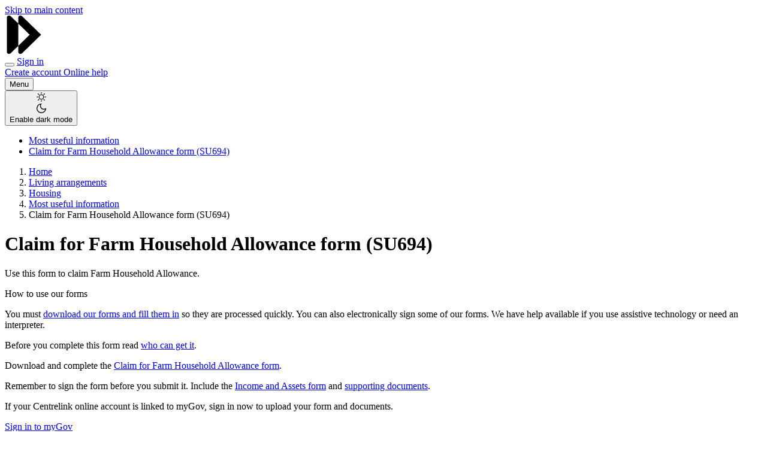

--- FILE ---
content_type: text/html; charset=UTF-8
request_url: https://www.servicesaustralia.gov.au/su694
body_size: 73964
content:
<!DOCTYPE html>
<html lang="en" dir="ltr" prefix="og: https://ogp.me/ns#">
  <head>
    <meta charset="utf-8" />
<script type="text/javascript">(window.NREUM||(NREUM={})).init={privacy:{cookies_enabled:false},ajax:{deny_list:["bam.nr-data.net"]},feature_flags:["soft_nav"]};(window.NREUM||(NREUM={})).loader_config={xpid:"VgEPUlRQARAGXFlRBAYGUFw=",licenseKey:"NRJS-56afeaf32ee93d607b1",applicationID:"688337168",browserID:"688337229"};;/*! For license information please see nr-loader-full-1.308.0.min.js.LICENSE.txt */
(()=>{var e,t,r={384:(e,t,r)=>{"use strict";r.d(t,{NT:()=>a,US:()=>u,Zm:()=>o,bQ:()=>d,dV:()=>c,pV:()=>l});var n=r(6154),i=r(1863),s=r(1910);const a={beacon:"bam.nr-data.net",errorBeacon:"bam.nr-data.net"};function o(){return n.gm.NREUM||(n.gm.NREUM={}),void 0===n.gm.newrelic&&(n.gm.newrelic=n.gm.NREUM),n.gm.NREUM}function c(){let e=o();return e.o||(e.o={ST:n.gm.setTimeout,SI:n.gm.setImmediate||n.gm.setInterval,CT:n.gm.clearTimeout,XHR:n.gm.XMLHttpRequest,REQ:n.gm.Request,EV:n.gm.Event,PR:n.gm.Promise,MO:n.gm.MutationObserver,FETCH:n.gm.fetch,WS:n.gm.WebSocket},(0,s.i)(...Object.values(e.o))),e}function d(e,t){let r=o();r.initializedAgents??={},t.initializedAt={ms:(0,i.t)(),date:new Date},r.initializedAgents[e]=t}function u(e,t){o()[e]=t}function l(){return function(){let e=o();const t=e.info||{};e.info={beacon:a.beacon,errorBeacon:a.errorBeacon,...t}}(),function(){let e=o();const t=e.init||{};e.init={...t}}(),c(),function(){let e=o();const t=e.loader_config||{};e.loader_config={...t}}(),o()}},782:(e,t,r)=>{"use strict";r.d(t,{T:()=>n});const n=r(860).K7.pageViewTiming},860:(e,t,r)=>{"use strict";r.d(t,{$J:()=>u,K7:()=>c,P3:()=>d,XX:()=>i,Yy:()=>o,df:()=>s,qY:()=>n,v4:()=>a});const n="events",i="jserrors",s="browser/blobs",a="rum",o="browser/logs",c={ajax:"ajax",genericEvents:"generic_events",jserrors:i,logging:"logging",metrics:"metrics",pageAction:"page_action",pageViewEvent:"page_view_event",pageViewTiming:"page_view_timing",sessionReplay:"session_replay",sessionTrace:"session_trace",softNav:"soft_navigations",spa:"spa"},d={[c.pageViewEvent]:1,[c.pageViewTiming]:2,[c.metrics]:3,[c.jserrors]:4,[c.spa]:5,[c.ajax]:6,[c.sessionTrace]:7,[c.softNav]:8,[c.sessionReplay]:9,[c.logging]:10,[c.genericEvents]:11},u={[c.pageViewEvent]:a,[c.pageViewTiming]:n,[c.ajax]:n,[c.spa]:n,[c.softNav]:n,[c.metrics]:i,[c.jserrors]:i,[c.sessionTrace]:s,[c.sessionReplay]:s,[c.logging]:o,[c.genericEvents]:"ins"}},944:(e,t,r)=>{"use strict";r.d(t,{R:()=>i});var n=r(3241);function i(e,t){"function"==typeof console.debug&&(console.debug("New Relic Warning: https://github.com/newrelic/newrelic-browser-agent/blob/main/docs/warning-codes.md#".concat(e),t),(0,n.W)({agentIdentifier:null,drained:null,type:"data",name:"warn",feature:"warn",data:{code:e,secondary:t}}))}},993:(e,t,r)=>{"use strict";r.d(t,{A$:()=>s,ET:()=>a,TZ:()=>o,p_:()=>i});var n=r(860);const i={ERROR:"ERROR",WARN:"WARN",INFO:"INFO",DEBUG:"DEBUG",TRACE:"TRACE"},s={OFF:0,ERROR:1,WARN:2,INFO:3,DEBUG:4,TRACE:5},a="log",o=n.K7.logging},1541:(e,t,r)=>{"use strict";r.d(t,{U:()=>i,f:()=>n});const n={MFE:"MFE",BA:"BA"};function i(e,t){if(2!==t?.harvestEndpointVersion)return{};const r=t.agentRef.runtime.appMetadata.agents[0].entityGuid;return e?{"source.id":e.id,"source.name":e.name,"source.type":e.type,"parent.id":e.parent?.id||r,"parent.type":e.parent?.type||n.BA}:{"entity.guid":r,appId:t.agentRef.info.applicationID}}},1687:(e,t,r)=>{"use strict";r.d(t,{Ak:()=>d,Ze:()=>h,x3:()=>u});var n=r(3241),i=r(7836),s=r(3606),a=r(860),o=r(2646);const c={};function d(e,t){const r={staged:!1,priority:a.P3[t]||0};l(e),c[e].get(t)||c[e].set(t,r)}function u(e,t){e&&c[e]&&(c[e].get(t)&&c[e].delete(t),p(e,t,!1),c[e].size&&f(e))}function l(e){if(!e)throw new Error("agentIdentifier required");c[e]||(c[e]=new Map)}function h(e="",t="feature",r=!1){if(l(e),!e||!c[e].get(t)||r)return p(e,t);c[e].get(t).staged=!0,f(e)}function f(e){const t=Array.from(c[e]);t.every(([e,t])=>t.staged)&&(t.sort((e,t)=>e[1].priority-t[1].priority),t.forEach(([t])=>{c[e].delete(t),p(e,t)}))}function p(e,t,r=!0){const a=e?i.ee.get(e):i.ee,c=s.i.handlers;if(!a.aborted&&a.backlog&&c){if((0,n.W)({agentIdentifier:e,type:"lifecycle",name:"drain",feature:t}),r){const e=a.backlog[t],r=c[t];if(r){for(let t=0;e&&t<e.length;++t)g(e[t],r);Object.entries(r).forEach(([e,t])=>{Object.values(t||{}).forEach(t=>{t[0]?.on&&t[0]?.context()instanceof o.y&&t[0].on(e,t[1])})})}}a.isolatedBacklog||delete c[t],a.backlog[t]=null,a.emit("drain-"+t,[])}}function g(e,t){var r=e[1];Object.values(t[r]||{}).forEach(t=>{var r=e[0];if(t[0]===r){var n=t[1],i=e[3],s=e[2];n.apply(i,s)}})}},1738:(e,t,r)=>{"use strict";r.d(t,{U:()=>f,Y:()=>h});var n=r(3241),i=r(9908),s=r(1863),a=r(944),o=r(5701),c=r(3969),d=r(8362),u=r(860),l=r(4261);function h(e,t,r,s){const h=s||r;!h||h[e]&&h[e]!==d.d.prototype[e]||(h[e]=function(){(0,i.p)(c.xV,["API/"+e+"/called"],void 0,u.K7.metrics,r.ee),(0,n.W)({agentIdentifier:r.agentIdentifier,drained:!!o.B?.[r.agentIdentifier],type:"data",name:"api",feature:l.Pl+e,data:{}});try{return t.apply(this,arguments)}catch(e){(0,a.R)(23,e)}})}function f(e,t,r,n,a){const o=e.info;null===r?delete o.jsAttributes[t]:o.jsAttributes[t]=r,(a||null===r)&&(0,i.p)(l.Pl+n,[(0,s.t)(),t,r],void 0,"session",e.ee)}},1741:(e,t,r)=>{"use strict";r.d(t,{W:()=>s});var n=r(944),i=r(4261);class s{#e(e,...t){if(this[e]!==s.prototype[e])return this[e](...t);(0,n.R)(35,e)}addPageAction(e,t){return this.#e(i.hG,e,t)}register(e){return this.#e(i.eY,e)}recordCustomEvent(e,t){return this.#e(i.fF,e,t)}setPageViewName(e,t){return this.#e(i.Fw,e,t)}setCustomAttribute(e,t,r){return this.#e(i.cD,e,t,r)}noticeError(e,t){return this.#e(i.o5,e,t)}setUserId(e,t=!1){return this.#e(i.Dl,e,t)}setApplicationVersion(e){return this.#e(i.nb,e)}setErrorHandler(e){return this.#e(i.bt,e)}addRelease(e,t){return this.#e(i.k6,e,t)}log(e,t){return this.#e(i.$9,e,t)}start(){return this.#e(i.d3)}finished(e){return this.#e(i.BL,e)}recordReplay(){return this.#e(i.CH)}pauseReplay(){return this.#e(i.Tb)}addToTrace(e){return this.#e(i.U2,e)}setCurrentRouteName(e){return this.#e(i.PA,e)}interaction(e){return this.#e(i.dT,e)}wrapLogger(e,t,r){return this.#e(i.Wb,e,t,r)}measure(e,t){return this.#e(i.V1,e,t)}consent(e){return this.#e(i.Pv,e)}}},1863:(e,t,r)=>{"use strict";function n(){return Math.floor(performance.now())}r.d(t,{t:()=>n})},1910:(e,t,r)=>{"use strict";r.d(t,{i:()=>s});var n=r(944);const i=new Map;function s(...e){return e.every(e=>{if(i.has(e))return i.get(e);const t="function"==typeof e?e.toString():"",r=t.includes("[native code]"),s=t.includes("nrWrapper");return r||s||(0,n.R)(64,e?.name||t),i.set(e,r),r})}},2555:(e,t,r)=>{"use strict";r.d(t,{D:()=>o,f:()=>a});var n=r(384),i=r(8122);const s={beacon:n.NT.beacon,errorBeacon:n.NT.errorBeacon,licenseKey:void 0,applicationID:void 0,sa:void 0,queueTime:void 0,applicationTime:void 0,ttGuid:void 0,user:void 0,account:void 0,product:void 0,extra:void 0,jsAttributes:{},userAttributes:void 0,atts:void 0,transactionName:void 0,tNamePlain:void 0};function a(e){try{return!!e.licenseKey&&!!e.errorBeacon&&!!e.applicationID}catch(e){return!1}}const o=e=>(0,i.a)(e,s)},2614:(e,t,r)=>{"use strict";r.d(t,{BB:()=>a,H3:()=>n,g:()=>d,iL:()=>c,tS:()=>o,uh:()=>i,wk:()=>s});const n="NRBA",i="SESSION",s=144e5,a=18e5,o={STARTED:"session-started",PAUSE:"session-pause",RESET:"session-reset",RESUME:"session-resume",UPDATE:"session-update"},c={SAME_TAB:"same-tab",CROSS_TAB:"cross-tab"},d={OFF:0,FULL:1,ERROR:2}},2646:(e,t,r)=>{"use strict";r.d(t,{y:()=>n});class n{constructor(e){this.contextId=e}}},2843:(e,t,r)=>{"use strict";r.d(t,{G:()=>s,u:()=>i});var n=r(3878);function i(e,t=!1,r,i){(0,n.DD)("visibilitychange",function(){if(t)return void("hidden"===document.visibilityState&&e());e(document.visibilityState)},r,i)}function s(e,t,r){(0,n.sp)("pagehide",e,t,r)}},3241:(e,t,r)=>{"use strict";r.d(t,{W:()=>s});var n=r(6154);const i="newrelic";function s(e={}){try{n.gm.dispatchEvent(new CustomEvent(i,{detail:e}))}catch(e){}}},3304:(e,t,r)=>{"use strict";r.d(t,{A:()=>s});var n=r(7836);const i=()=>{const e=new WeakSet;return(t,r)=>{if("object"==typeof r&&null!==r){if(e.has(r))return;e.add(r)}return r}};function s(e){try{return JSON.stringify(e,i())??""}catch(e){try{n.ee.emit("internal-error",[e])}catch(e){}return""}}},3333:(e,t,r)=>{"use strict";r.d(t,{$v:()=>u,TZ:()=>n,Xh:()=>c,Zp:()=>i,kd:()=>d,mq:()=>o,nf:()=>a,qN:()=>s});const n=r(860).K7.genericEvents,i=["auxclick","click","copy","keydown","paste","scrollend"],s=["focus","blur"],a=4,o=1e3,c=2e3,d=["PageAction","UserAction","BrowserPerformance"],u={RESOURCES:"experimental.resources",REGISTER:"register"}},3434:(e,t,r)=>{"use strict";r.d(t,{Jt:()=>s,YM:()=>d});var n=r(7836),i=r(5607);const s="nr@original:".concat(i.W),a=50;var o=Object.prototype.hasOwnProperty,c=!1;function d(e,t){return e||(e=n.ee),r.inPlace=function(e,t,n,i,s){n||(n="");const a="-"===n.charAt(0);for(let o=0;o<t.length;o++){const c=t[o],d=e[c];l(d)||(e[c]=r(d,a?c+n:n,i,c,s))}},r.flag=s,r;function r(t,r,n,c,d){return l(t)?t:(r||(r=""),nrWrapper[s]=t,function(e,t,r){if(Object.defineProperty&&Object.keys)try{return Object.keys(e).forEach(function(r){Object.defineProperty(t,r,{get:function(){return e[r]},set:function(t){return e[r]=t,t}})}),t}catch(e){u([e],r)}for(var n in e)o.call(e,n)&&(t[n]=e[n])}(t,nrWrapper,e),nrWrapper);function nrWrapper(){var s,o,l,h;let f;try{o=this,s=[...arguments],l="function"==typeof n?n(s,o):n||{}}catch(t){u([t,"",[s,o,c],l],e)}i(r+"start",[s,o,c],l,d);const p=performance.now();let g;try{return h=t.apply(o,s),g=performance.now(),h}catch(e){throw g=performance.now(),i(r+"err",[s,o,e],l,d),f=e,f}finally{const e=g-p,t={start:p,end:g,duration:e,isLongTask:e>=a,methodName:c,thrownError:f};t.isLongTask&&i("long-task",[t,o],l,d),i(r+"end",[s,o,h],l,d)}}}function i(r,n,i,s){if(!c||t){var a=c;c=!0;try{e.emit(r,n,i,t,s)}catch(t){u([t,r,n,i],e)}c=a}}}function u(e,t){t||(t=n.ee);try{t.emit("internal-error",e)}catch(e){}}function l(e){return!(e&&"function"==typeof e&&e.apply&&!e[s])}},3606:(e,t,r)=>{"use strict";r.d(t,{i:()=>s});var n=r(9908);s.on=a;var i=s.handlers={};function s(e,t,r,s){a(s||n.d,i,e,t,r)}function a(e,t,r,i,s){s||(s="feature"),e||(e=n.d);var a=t[s]=t[s]||{};(a[r]=a[r]||[]).push([e,i])}},3738:(e,t,r)=>{"use strict";r.d(t,{He:()=>i,Kp:()=>o,Lc:()=>d,Rz:()=>u,TZ:()=>n,bD:()=>s,d3:()=>a,jx:()=>l,sl:()=>h,uP:()=>c});const n=r(860).K7.sessionTrace,i="bstResource",s="resource",a="-start",o="-end",c="fn"+a,d="fn"+o,u="pushState",l=1e3,h=3e4},3785:(e,t,r)=>{"use strict";r.d(t,{R:()=>c,b:()=>d});var n=r(9908),i=r(1863),s=r(860),a=r(3969),o=r(993);function c(e,t,r={},c=o.p_.INFO,d=!0,u,l=(0,i.t)()){(0,n.p)(a.xV,["API/logging/".concat(c.toLowerCase(),"/called")],void 0,s.K7.metrics,e),(0,n.p)(o.ET,[l,t,r,c,d,u],void 0,s.K7.logging,e)}function d(e){return"string"==typeof e&&Object.values(o.p_).some(t=>t===e.toUpperCase().trim())}},3878:(e,t,r)=>{"use strict";function n(e,t){return{capture:e,passive:!1,signal:t}}function i(e,t,r=!1,i){window.addEventListener(e,t,n(r,i))}function s(e,t,r=!1,i){document.addEventListener(e,t,n(r,i))}r.d(t,{DD:()=>s,jT:()=>n,sp:()=>i})},3969:(e,t,r)=>{"use strict";r.d(t,{TZ:()=>n,XG:()=>o,rs:()=>i,xV:()=>a,z_:()=>s});const n=r(860).K7.metrics,i="sm",s="cm",a="storeSupportabilityMetrics",o="storeEventMetrics"},4234:(e,t,r)=>{"use strict";r.d(t,{W:()=>s});var n=r(7836),i=r(1687);class s{constructor(e,t){this.agentIdentifier=e,this.ee=n.ee.get(e),this.featureName=t,this.blocked=!1}deregisterDrain(){(0,i.x3)(this.agentIdentifier,this.featureName)}}},4261:(e,t,r)=>{"use strict";r.d(t,{$9:()=>d,BL:()=>o,CH:()=>f,Dl:()=>w,Fw:()=>y,PA:()=>m,Pl:()=>n,Pv:()=>T,Tb:()=>l,U2:()=>s,V1:()=>E,Wb:()=>x,bt:()=>b,cD:()=>v,d3:()=>R,dT:()=>c,eY:()=>p,fF:()=>h,hG:()=>i,k6:()=>a,nb:()=>g,o5:()=>u});const n="api-",i="addPageAction",s="addToTrace",a="addRelease",o="finished",c="interaction",d="log",u="noticeError",l="pauseReplay",h="recordCustomEvent",f="recordReplay",p="register",g="setApplicationVersion",m="setCurrentRouteName",v="setCustomAttribute",b="setErrorHandler",y="setPageViewName",w="setUserId",R="start",x="wrapLogger",E="measure",T="consent"},5205:(e,t,r)=>{"use strict";r.d(t,{j:()=>S});var n=r(384),i=r(1741);var s=r(2555),a=r(3333);const o=e=>{if(!e||"string"!=typeof e)return!1;try{document.createDocumentFragment().querySelector(e)}catch{return!1}return!0};var c=r(2614),d=r(944),u=r(8122);const l="[data-nr-mask]",h=e=>(0,u.a)(e,(()=>{const e={feature_flags:[],experimental:{allow_registered_children:!1,resources:!1},mask_selector:"*",block_selector:"[data-nr-block]",mask_input_options:{color:!1,date:!1,"datetime-local":!1,email:!1,month:!1,number:!1,range:!1,search:!1,tel:!1,text:!1,time:!1,url:!1,week:!1,textarea:!1,select:!1,password:!0}};return{ajax:{deny_list:void 0,block_internal:!0,enabled:!0,autoStart:!0},api:{get allow_registered_children(){return e.feature_flags.includes(a.$v.REGISTER)||e.experimental.allow_registered_children},set allow_registered_children(t){e.experimental.allow_registered_children=t},duplicate_registered_data:!1},browser_consent_mode:{enabled:!1},distributed_tracing:{enabled:void 0,exclude_newrelic_header:void 0,cors_use_newrelic_header:void 0,cors_use_tracecontext_headers:void 0,allowed_origins:void 0},get feature_flags(){return e.feature_flags},set feature_flags(t){e.feature_flags=t},generic_events:{enabled:!0,autoStart:!0},harvest:{interval:30},jserrors:{enabled:!0,autoStart:!0},logging:{enabled:!0,autoStart:!0},metrics:{enabled:!0,autoStart:!0},obfuscate:void 0,page_action:{enabled:!0},page_view_event:{enabled:!0,autoStart:!0},page_view_timing:{enabled:!0,autoStart:!0},performance:{capture_marks:!1,capture_measures:!1,capture_detail:!0,resources:{get enabled(){return e.feature_flags.includes(a.$v.RESOURCES)||e.experimental.resources},set enabled(t){e.experimental.resources=t},asset_types:[],first_party_domains:[],ignore_newrelic:!0}},privacy:{cookies_enabled:!0},proxy:{assets:void 0,beacon:void 0},session:{expiresMs:c.wk,inactiveMs:c.BB},session_replay:{autoStart:!0,enabled:!1,preload:!1,sampling_rate:10,error_sampling_rate:100,collect_fonts:!1,inline_images:!1,fix_stylesheets:!0,mask_all_inputs:!0,get mask_text_selector(){return e.mask_selector},set mask_text_selector(t){o(t)?e.mask_selector="".concat(t,",").concat(l):""===t||null===t?e.mask_selector=l:(0,d.R)(5,t)},get block_class(){return"nr-block"},get ignore_class(){return"nr-ignore"},get mask_text_class(){return"nr-mask"},get block_selector(){return e.block_selector},set block_selector(t){o(t)?e.block_selector+=",".concat(t):""!==t&&(0,d.R)(6,t)},get mask_input_options(){return e.mask_input_options},set mask_input_options(t){t&&"object"==typeof t?e.mask_input_options={...t,password:!0}:(0,d.R)(7,t)}},session_trace:{enabled:!0,autoStart:!0},soft_navigations:{enabled:!0,autoStart:!0},spa:{enabled:!0,autoStart:!0},ssl:void 0,user_actions:{enabled:!0,elementAttributes:["id","className","tagName","type"]}}})());var f=r(6154),p=r(9324);let g=0;const m={buildEnv:p.F3,distMethod:p.Xs,version:p.xv,originTime:f.WN},v={consented:!1},b={appMetadata:{},get consented(){return this.session?.state?.consent||v.consented},set consented(e){v.consented=e},customTransaction:void 0,denyList:void 0,disabled:!1,harvester:void 0,isolatedBacklog:!1,isRecording:!1,loaderType:void 0,maxBytes:3e4,obfuscator:void 0,onerror:void 0,ptid:void 0,releaseIds:{},session:void 0,timeKeeper:void 0,registeredEntities:[],jsAttributesMetadata:{bytes:0},get harvestCount(){return++g}},y=e=>{const t=(0,u.a)(e,b),r=Object.keys(m).reduce((e,t)=>(e[t]={value:m[t],writable:!1,configurable:!0,enumerable:!0},e),{});return Object.defineProperties(t,r)};var w=r(5701);const R=e=>{const t=e.startsWith("http");e+="/",r.p=t?e:"https://"+e};var x=r(7836),E=r(3241);const T={accountID:void 0,trustKey:void 0,agentID:void 0,licenseKey:void 0,applicationID:void 0,xpid:void 0},A=e=>(0,u.a)(e,T),_=new Set;function S(e,t={},r,a){let{init:o,info:c,loader_config:d,runtime:u={},exposed:l=!0}=t;if(!c){const e=(0,n.pV)();o=e.init,c=e.info,d=e.loader_config}e.init=h(o||{}),e.loader_config=A(d||{}),c.jsAttributes??={},f.bv&&(c.jsAttributes.isWorker=!0),e.info=(0,s.D)(c);const p=e.init,g=[c.beacon,c.errorBeacon];_.has(e.agentIdentifier)||(p.proxy.assets&&(R(p.proxy.assets),g.push(p.proxy.assets)),p.proxy.beacon&&g.push(p.proxy.beacon),e.beacons=[...g],function(e){const t=(0,n.pV)();Object.getOwnPropertyNames(i.W.prototype).forEach(r=>{const n=i.W.prototype[r];if("function"!=typeof n||"constructor"===n)return;let s=t[r];e[r]&&!1!==e.exposed&&"micro-agent"!==e.runtime?.loaderType&&(t[r]=(...t)=>{const n=e[r](...t);return s?s(...t):n})})}(e),(0,n.US)("activatedFeatures",w.B)),u.denyList=[...p.ajax.deny_list||[],...p.ajax.block_internal?g:[]],u.ptid=e.agentIdentifier,u.loaderType=r,e.runtime=y(u),_.has(e.agentIdentifier)||(e.ee=x.ee.get(e.agentIdentifier),e.exposed=l,(0,E.W)({agentIdentifier:e.agentIdentifier,drained:!!w.B?.[e.agentIdentifier],type:"lifecycle",name:"initialize",feature:void 0,data:e.config})),_.add(e.agentIdentifier)}},5270:(e,t,r)=>{"use strict";r.d(t,{Aw:()=>a,SR:()=>s,rF:()=>o});var n=r(384),i=r(7767);function s(e){return!!(0,n.dV)().o.MO&&(0,i.V)(e)&&!0===e?.session_trace.enabled}function a(e){return!0===e?.session_replay.preload&&s(e)}function o(e,t){try{if("string"==typeof t?.type){if("password"===t.type.toLowerCase())return"*".repeat(e?.length||0);if(void 0!==t?.dataset?.nrUnmask||t?.classList?.contains("nr-unmask"))return e}}catch(e){}return"string"==typeof e?e.replace(/[\S]/g,"*"):"*".repeat(e?.length||0)}},5289:(e,t,r)=>{"use strict";r.d(t,{GG:()=>a,Qr:()=>c,sB:()=>o});var n=r(3878),i=r(6389);function s(){return"undefined"==typeof document||"complete"===document.readyState}function a(e,t){if(s())return e();const r=(0,i.J)(e),a=setInterval(()=>{s()&&(clearInterval(a),r())},500);(0,n.sp)("load",r,t)}function o(e){if(s())return e();(0,n.DD)("DOMContentLoaded",e)}function c(e){if(s())return e();(0,n.sp)("popstate",e)}},5607:(e,t,r)=>{"use strict";r.d(t,{W:()=>n});const n=(0,r(9566).bz)()},5701:(e,t,r)=>{"use strict";r.d(t,{B:()=>s,t:()=>a});var n=r(3241);const i=new Set,s={};function a(e,t){const r=t.agentIdentifier;s[r]??={},e&&"object"==typeof e&&(i.has(r)||(t.ee.emit("rumresp",[e]),s[r]=e,i.add(r),(0,n.W)({agentIdentifier:r,loaded:!0,drained:!0,type:"lifecycle",name:"load",feature:void 0,data:e})))}},6154:(e,t,r)=>{"use strict";r.d(t,{OF:()=>d,RI:()=>i,WN:()=>h,bv:()=>s,eN:()=>f,gm:()=>a,lR:()=>l,m:()=>c,mw:()=>o,sb:()=>u});var n=r(1863);const i="undefined"!=typeof window&&!!window.document,s="undefined"!=typeof WorkerGlobalScope&&("undefined"!=typeof self&&self instanceof WorkerGlobalScope&&self.navigator instanceof WorkerNavigator||"undefined"!=typeof globalThis&&globalThis instanceof WorkerGlobalScope&&globalThis.navigator instanceof WorkerNavigator),a=i?window:"undefined"!=typeof WorkerGlobalScope&&("undefined"!=typeof self&&self instanceof WorkerGlobalScope&&self||"undefined"!=typeof globalThis&&globalThis instanceof WorkerGlobalScope&&globalThis),o=Boolean("hidden"===a?.document?.visibilityState),c=""+a?.location,d=/iPad|iPhone|iPod/.test(a.navigator?.userAgent),u=d&&"undefined"==typeof SharedWorker,l=(()=>{const e=a.navigator?.userAgent?.match(/Firefox[/\s](\d+\.\d+)/);return Array.isArray(e)&&e.length>=2?+e[1]:0})(),h=Date.now()-(0,n.t)(),f=()=>"undefined"!=typeof PerformanceNavigationTiming&&a?.performance?.getEntriesByType("navigation")?.[0]?.responseStart},6344:(e,t,r)=>{"use strict";r.d(t,{BB:()=>u,Qb:()=>l,TZ:()=>i,Ug:()=>a,Vh:()=>s,_s:()=>o,bc:()=>d,yP:()=>c});var n=r(2614);const i=r(860).K7.sessionReplay,s="errorDuringReplay",a=.12,o={DomContentLoaded:0,Load:1,FullSnapshot:2,IncrementalSnapshot:3,Meta:4,Custom:5},c={[n.g.ERROR]:15e3,[n.g.FULL]:3e5,[n.g.OFF]:0},d={RESET:{message:"Session was reset",sm:"Reset"},IMPORT:{message:"Recorder failed to import",sm:"Import"},TOO_MANY:{message:"429: Too Many Requests",sm:"Too-Many"},TOO_BIG:{message:"Payload was too large",sm:"Too-Big"},CROSS_TAB:{message:"Session Entity was set to OFF on another tab",sm:"Cross-Tab"},ENTITLEMENTS:{message:"Session Replay is not allowed and will not be started",sm:"Entitlement"}},u=5e3,l={API:"api",RESUME:"resume",SWITCH_TO_FULL:"switchToFull",INITIALIZE:"initialize",PRELOAD:"preload"}},6389:(e,t,r)=>{"use strict";function n(e,t=500,r={}){const n=r?.leading||!1;let i;return(...r)=>{n&&void 0===i&&(e.apply(this,r),i=setTimeout(()=>{i=clearTimeout(i)},t)),n||(clearTimeout(i),i=setTimeout(()=>{e.apply(this,r)},t))}}function i(e){let t=!1;return(...r)=>{t||(t=!0,e.apply(this,r))}}r.d(t,{J:()=>i,s:()=>n})},6630:(e,t,r)=>{"use strict";r.d(t,{T:()=>n});const n=r(860).K7.pageViewEvent},6774:(e,t,r)=>{"use strict";r.d(t,{T:()=>n});const n=r(860).K7.jserrors},7295:(e,t,r)=>{"use strict";r.d(t,{Xv:()=>a,gX:()=>i,iW:()=>s});var n=[];function i(e){if(!e||s(e))return!1;if(0===n.length)return!0;if("*"===n[0].hostname)return!1;for(var t=0;t<n.length;t++){var r=n[t];if(r.hostname.test(e.hostname)&&r.pathname.test(e.pathname))return!1}return!0}function s(e){return void 0===e.hostname}function a(e){if(n=[],e&&e.length)for(var t=0;t<e.length;t++){let r=e[t];if(!r)continue;if("*"===r)return void(n=[{hostname:"*"}]);0===r.indexOf("http://")?r=r.substring(7):0===r.indexOf("https://")&&(r=r.substring(8));const i=r.indexOf("/");let s,a;i>0?(s=r.substring(0,i),a=r.substring(i)):(s=r,a="*");let[c]=s.split(":");n.push({hostname:o(c),pathname:o(a,!0)})}}function o(e,t=!1){const r=e.replace(/[.+?^${}()|[\]\\]/g,e=>"\\"+e).replace(/\*/g,".*?");return new RegExp((t?"^":"")+r+"$")}},7485:(e,t,r)=>{"use strict";r.d(t,{D:()=>i});var n=r(6154);function i(e){if(0===(e||"").indexOf("data:"))return{protocol:"data"};try{const t=new URL(e,location.href),r={port:t.port,hostname:t.hostname,pathname:t.pathname,search:t.search,protocol:t.protocol.slice(0,t.protocol.indexOf(":")),sameOrigin:t.protocol===n.gm?.location?.protocol&&t.host===n.gm?.location?.host};return r.port&&""!==r.port||("http:"===t.protocol&&(r.port="80"),"https:"===t.protocol&&(r.port="443")),r.pathname&&""!==r.pathname?r.pathname.startsWith("/")||(r.pathname="/".concat(r.pathname)):r.pathname="/",r}catch(e){return{}}}},7699:(e,t,r)=>{"use strict";r.d(t,{It:()=>s,KC:()=>o,No:()=>i,qh:()=>a});var n=r(860);const i=16e3,s=1e6,a="SESSION_ERROR",o={[n.K7.logging]:!0,[n.K7.genericEvents]:!1,[n.K7.jserrors]:!1,[n.K7.ajax]:!1}},7767:(e,t,r)=>{"use strict";r.d(t,{V:()=>i});var n=r(6154);const i=e=>n.RI&&!0===e?.privacy.cookies_enabled},7836:(e,t,r)=>{"use strict";r.d(t,{P:()=>o,ee:()=>c});var n=r(384),i=r(8990),s=r(2646),a=r(5607);const o="nr@context:".concat(a.W),c=function e(t,r){var n={},a={},u={},l=!1;try{l=16===r.length&&d.initializedAgents?.[r]?.runtime.isolatedBacklog}catch(e){}var h={on:p,addEventListener:p,removeEventListener:function(e,t){var r=n[e];if(!r)return;for(var i=0;i<r.length;i++)r[i]===t&&r.splice(i,1)},emit:function(e,r,n,i,s){!1!==s&&(s=!0);if(c.aborted&&!i)return;t&&s&&t.emit(e,r,n);var o=f(n);g(e).forEach(e=>{e.apply(o,r)});var d=v()[a[e]];d&&d.push([h,e,r,o]);return o},get:m,listeners:g,context:f,buffer:function(e,t){const r=v();if(t=t||"feature",h.aborted)return;Object.entries(e||{}).forEach(([e,n])=>{a[n]=t,t in r||(r[t]=[])})},abort:function(){h._aborted=!0,Object.keys(h.backlog).forEach(e=>{delete h.backlog[e]})},isBuffering:function(e){return!!v()[a[e]]},debugId:r,backlog:l?{}:t&&"object"==typeof t.backlog?t.backlog:{},isolatedBacklog:l};return Object.defineProperty(h,"aborted",{get:()=>{let e=h._aborted||!1;return e||(t&&(e=t.aborted),e)}}),h;function f(e){return e&&e instanceof s.y?e:e?(0,i.I)(e,o,()=>new s.y(o)):new s.y(o)}function p(e,t){n[e]=g(e).concat(t)}function g(e){return n[e]||[]}function m(t){return u[t]=u[t]||e(h,t)}function v(){return h.backlog}}(void 0,"globalEE"),d=(0,n.Zm)();d.ee||(d.ee=c)},8122:(e,t,r)=>{"use strict";r.d(t,{a:()=>i});var n=r(944);function i(e,t){try{if(!e||"object"!=typeof e)return(0,n.R)(3);if(!t||"object"!=typeof t)return(0,n.R)(4);const r=Object.create(Object.getPrototypeOf(t),Object.getOwnPropertyDescriptors(t)),s=0===Object.keys(r).length?e:r;for(let a in s)if(void 0!==e[a])try{if(null===e[a]){r[a]=null;continue}Array.isArray(e[a])&&Array.isArray(t[a])?r[a]=Array.from(new Set([...e[a],...t[a]])):"object"==typeof e[a]&&"object"==typeof t[a]?r[a]=i(e[a],t[a]):r[a]=e[a]}catch(e){r[a]||(0,n.R)(1,e)}return r}catch(e){(0,n.R)(2,e)}}},8139:(e,t,r)=>{"use strict";r.d(t,{u:()=>h});var n=r(7836),i=r(3434),s=r(8990),a=r(6154);const o={},c=a.gm.XMLHttpRequest,d="addEventListener",u="removeEventListener",l="nr@wrapped:".concat(n.P);function h(e){var t=function(e){return(e||n.ee).get("events")}(e);if(o[t.debugId]++)return t;o[t.debugId]=1;var r=(0,i.YM)(t,!0);function h(e){r.inPlace(e,[d,u],"-",p)}function p(e,t){return e[1]}return"getPrototypeOf"in Object&&(a.RI&&f(document,h),c&&f(c.prototype,h),f(a.gm,h)),t.on(d+"-start",function(e,t){var n=e[1];if(null!==n&&("function"==typeof n||"object"==typeof n)&&"newrelic"!==e[0]){var i=(0,s.I)(n,l,function(){var e={object:function(){if("function"!=typeof n.handleEvent)return;return n.handleEvent.apply(n,arguments)},function:n}[typeof n];return e?r(e,"fn-",null,e.name||"anonymous"):n});this.wrapped=e[1]=i}}),t.on(u+"-start",function(e){e[1]=this.wrapped||e[1]}),t}function f(e,t,...r){let n=e;for(;"object"==typeof n&&!Object.prototype.hasOwnProperty.call(n,d);)n=Object.getPrototypeOf(n);n&&t(n,...r)}},8362:(e,t,r)=>{"use strict";r.d(t,{d:()=>s});var n=r(9566),i=r(1741);class s extends i.W{agentIdentifier=(0,n.LA)(16)}},8374:(e,t,r)=>{r.nc=(()=>{try{return document?.currentScript?.nonce}catch(e){}return""})()},8990:(e,t,r)=>{"use strict";r.d(t,{I:()=>i});var n=Object.prototype.hasOwnProperty;function i(e,t,r){if(n.call(e,t))return e[t];var i=r();if(Object.defineProperty&&Object.keys)try{return Object.defineProperty(e,t,{value:i,writable:!0,enumerable:!1}),i}catch(e){}return e[t]=i,i}},9119:(e,t,r)=>{"use strict";r.d(t,{L:()=>s});var n=/([^?#]*)[^#]*(#[^?]*|$).*/,i=/([^?#]*)().*/;function s(e,t){return e?e.replace(t?n:i,"$1$2"):e}},9300:(e,t,r)=>{"use strict";r.d(t,{T:()=>n});const n=r(860).K7.ajax},9324:(e,t,r)=>{"use strict";r.d(t,{AJ:()=>a,F3:()=>i,Xs:()=>s,Yq:()=>o,xv:()=>n});const n="1.308.0",i="PROD",s="CDN",a="@newrelic/rrweb",o="1.0.1"},9566:(e,t,r)=>{"use strict";r.d(t,{LA:()=>o,ZF:()=>c,bz:()=>a,el:()=>d});var n=r(6154);const i="xxxxxxxx-xxxx-4xxx-yxxx-xxxxxxxxxxxx";function s(e,t){return e?15&e[t]:16*Math.random()|0}function a(){const e=n.gm?.crypto||n.gm?.msCrypto;let t,r=0;return e&&e.getRandomValues&&(t=e.getRandomValues(new Uint8Array(30))),i.split("").map(e=>"x"===e?s(t,r++).toString(16):"y"===e?(3&s()|8).toString(16):e).join("")}function o(e){const t=n.gm?.crypto||n.gm?.msCrypto;let r,i=0;t&&t.getRandomValues&&(r=t.getRandomValues(new Uint8Array(e)));const a=[];for(var o=0;o<e;o++)a.push(s(r,i++).toString(16));return a.join("")}function c(){return o(16)}function d(){return o(32)}},9908:(e,t,r)=>{"use strict";r.d(t,{d:()=>n,p:()=>i});var n=r(7836).ee.get("handle");function i(e,t,r,i,s){s?(s.buffer([e],i),s.emit(e,t,r)):(n.buffer([e],i),n.emit(e,t,r))}}},n={};function i(e){var t=n[e];if(void 0!==t)return t.exports;var s=n[e]={exports:{}};return r[e](s,s.exports,i),s.exports}i.m=r,i.d=(e,t)=>{for(var r in t)i.o(t,r)&&!i.o(e,r)&&Object.defineProperty(e,r,{enumerable:!0,get:t[r]})},i.f={},i.e=e=>Promise.all(Object.keys(i.f).reduce((t,r)=>(i.f[r](e,t),t),[])),i.u=e=>({95:"nr-full-compressor",222:"nr-full-recorder",891:"nr-full"}[e]+"-1.308.0.min.js"),i.o=(e,t)=>Object.prototype.hasOwnProperty.call(e,t),e={},t="NRBA-1.308.0.PROD:",i.l=(r,n,s,a)=>{if(e[r])e[r].push(n);else{var o,c;if(void 0!==s)for(var d=document.getElementsByTagName("script"),u=0;u<d.length;u++){var l=d[u];if(l.getAttribute("src")==r||l.getAttribute("data-webpack")==t+s){o=l;break}}if(!o){c=!0;var h={891:"sha512-fcveNDcpRQS9OweGhN4uJe88Qmg+EVyH6j/wngwL2Le0m7LYyz7q+JDx7KBxsdDF4TaPVsSmHg12T3pHwdLa7w==",222:"sha512-O8ZzdvgB4fRyt7k2Qrr4STpR+tCA2mcQEig6/dP3rRy9uEx1CTKQ6cQ7Src0361y7xS434ua+zIPo265ZpjlEg==",95:"sha512-jDWejat/6/UDex/9XjYoPPmpMPuEvBCSuCg/0tnihjbn5bh9mP3An0NzFV9T5Tc+3kKhaXaZA8UIKPAanD2+Gw=="};(o=document.createElement("script")).charset="utf-8",i.nc&&o.setAttribute("nonce",i.nc),o.setAttribute("data-webpack",t+s),o.src=r,0!==o.src.indexOf(window.location.origin+"/")&&(o.crossOrigin="anonymous"),h[a]&&(o.integrity=h[a])}e[r]=[n];var f=(t,n)=>{o.onerror=o.onload=null,clearTimeout(p);var i=e[r];if(delete e[r],o.parentNode&&o.parentNode.removeChild(o),i&&i.forEach(e=>e(n)),t)return t(n)},p=setTimeout(f.bind(null,void 0,{type:"timeout",target:o}),12e4);o.onerror=f.bind(null,o.onerror),o.onload=f.bind(null,o.onload),c&&document.head.appendChild(o)}},i.r=e=>{"undefined"!=typeof Symbol&&Symbol.toStringTag&&Object.defineProperty(e,Symbol.toStringTag,{value:"Module"}),Object.defineProperty(e,"__esModule",{value:!0})},i.p="https://js-agent.newrelic.com/",(()=>{var e={85:0,959:0};i.f.j=(t,r)=>{var n=i.o(e,t)?e[t]:void 0;if(0!==n)if(n)r.push(n[2]);else{var s=new Promise((r,i)=>n=e[t]=[r,i]);r.push(n[2]=s);var a=i.p+i.u(t),o=new Error;i.l(a,r=>{if(i.o(e,t)&&(0!==(n=e[t])&&(e[t]=void 0),n)){var s=r&&("load"===r.type?"missing":r.type),a=r&&r.target&&r.target.src;o.message="Loading chunk "+t+" failed: ("+s+": "+a+")",o.name="ChunkLoadError",o.type=s,o.request=a,n[1](o)}},"chunk-"+t,t)}};var t=(t,r)=>{var n,s,[a,o,c]=r,d=0;if(a.some(t=>0!==e[t])){for(n in o)i.o(o,n)&&(i.m[n]=o[n]);if(c)c(i)}for(t&&t(r);d<a.length;d++)s=a[d],i.o(e,s)&&e[s]&&e[s][0](),e[s]=0},r=self["webpackChunk:NRBA-1.308.0.PROD"]=self["webpackChunk:NRBA-1.308.0.PROD"]||[];r.forEach(t.bind(null,0)),r.push=t.bind(null,r.push.bind(r))})(),(()=>{"use strict";i(8374);var e=i(8362),t=i(860);const r=Object.values(t.K7);var n=i(5205);var s=i(9908),a=i(1863),o=i(4261),c=i(1738);var d=i(1687),u=i(4234),l=i(5289),h=i(6154),f=i(944),p=i(5270),g=i(7767),m=i(6389),v=i(7699);class b extends u.W{constructor(e,t){super(e.agentIdentifier,t),this.agentRef=e,this.abortHandler=void 0,this.featAggregate=void 0,this.loadedSuccessfully=void 0,this.onAggregateImported=new Promise(e=>{this.loadedSuccessfully=e}),this.deferred=Promise.resolve(),!1===e.init[this.featureName].autoStart?this.deferred=new Promise((t,r)=>{this.ee.on("manual-start-all",(0,m.J)(()=>{(0,d.Ak)(e.agentIdentifier,this.featureName),t()}))}):(0,d.Ak)(e.agentIdentifier,t)}importAggregator(e,t,r={}){if(this.featAggregate)return;const n=async()=>{let n;await this.deferred;try{if((0,g.V)(e.init)){const{setupAgentSession:t}=await i.e(891).then(i.bind(i,8766));n=t(e)}}catch(e){(0,f.R)(20,e),this.ee.emit("internal-error",[e]),(0,s.p)(v.qh,[e],void 0,this.featureName,this.ee)}try{if(!this.#t(this.featureName,n,e.init))return(0,d.Ze)(this.agentIdentifier,this.featureName),void this.loadedSuccessfully(!1);const{Aggregate:i}=await t();this.featAggregate=new i(e,r),e.runtime.harvester.initializedAggregates.push(this.featAggregate),this.loadedSuccessfully(!0)}catch(e){(0,f.R)(34,e),this.abortHandler?.(),(0,d.Ze)(this.agentIdentifier,this.featureName,!0),this.loadedSuccessfully(!1),this.ee&&this.ee.abort()}};h.RI?(0,l.GG)(()=>n(),!0):n()}#t(e,r,n){if(this.blocked)return!1;switch(e){case t.K7.sessionReplay:return(0,p.SR)(n)&&!!r;case t.K7.sessionTrace:return!!r;default:return!0}}}var y=i(6630),w=i(2614),R=i(3241);class x extends b{static featureName=y.T;constructor(e){var t;super(e,y.T),this.setupInspectionEvents(e.agentIdentifier),t=e,(0,c.Y)(o.Fw,function(e,r){"string"==typeof e&&("/"!==e.charAt(0)&&(e="/"+e),t.runtime.customTransaction=(r||"http://custom.transaction")+e,(0,s.p)(o.Pl+o.Fw,[(0,a.t)()],void 0,void 0,t.ee))},t),this.importAggregator(e,()=>i.e(891).then(i.bind(i,3718)))}setupInspectionEvents(e){const t=(t,r)=>{t&&(0,R.W)({agentIdentifier:e,timeStamp:t.timeStamp,loaded:"complete"===t.target.readyState,type:"window",name:r,data:t.target.location+""})};(0,l.sB)(e=>{t(e,"DOMContentLoaded")}),(0,l.GG)(e=>{t(e,"load")}),(0,l.Qr)(e=>{t(e,"navigate")}),this.ee.on(w.tS.UPDATE,(t,r)=>{(0,R.W)({agentIdentifier:e,type:"lifecycle",name:"session",data:r})})}}var E=i(384);class T extends e.d{constructor(e){var t;(super(),h.gm)?(this.features={},(0,E.bQ)(this.agentIdentifier,this),this.desiredFeatures=new Set(e.features||[]),this.desiredFeatures.add(x),(0,n.j)(this,e,e.loaderType||"agent"),t=this,(0,c.Y)(o.cD,function(e,r,n=!1){if("string"==typeof e){if(["string","number","boolean"].includes(typeof r)||null===r)return(0,c.U)(t,e,r,o.cD,n);(0,f.R)(40,typeof r)}else(0,f.R)(39,typeof e)},t),function(e){(0,c.Y)(o.Dl,function(t,r=!1){if("string"!=typeof t&&null!==t)return void(0,f.R)(41,typeof t);const n=e.info.jsAttributes["enduser.id"];r&&null!=n&&n!==t?(0,s.p)(o.Pl+"setUserIdAndResetSession",[t],void 0,"session",e.ee):(0,c.U)(e,"enduser.id",t,o.Dl,!0)},e)}(this),function(e){(0,c.Y)(o.nb,function(t){if("string"==typeof t||null===t)return(0,c.U)(e,"application.version",t,o.nb,!1);(0,f.R)(42,typeof t)},e)}(this),function(e){(0,c.Y)(o.d3,function(){e.ee.emit("manual-start-all")},e)}(this),function(e){(0,c.Y)(o.Pv,function(t=!0){if("boolean"==typeof t){if((0,s.p)(o.Pl+o.Pv,[t],void 0,"session",e.ee),e.runtime.consented=t,t){const t=e.features.page_view_event;t.onAggregateImported.then(e=>{const r=t.featAggregate;e&&!r.sentRum&&r.sendRum()})}}else(0,f.R)(65,typeof t)},e)}(this),this.run()):(0,f.R)(21)}get config(){return{info:this.info,init:this.init,loader_config:this.loader_config,runtime:this.runtime}}get api(){return this}run(){try{const e=function(e){const t={};return r.forEach(r=>{t[r]=!!e[r]?.enabled}),t}(this.init),n=[...this.desiredFeatures];n.sort((e,r)=>t.P3[e.featureName]-t.P3[r.featureName]),n.forEach(r=>{if(!e[r.featureName]&&r.featureName!==t.K7.pageViewEvent)return;if(r.featureName===t.K7.spa)return void(0,f.R)(67);const n=function(e){switch(e){case t.K7.ajax:return[t.K7.jserrors];case t.K7.sessionTrace:return[t.K7.ajax,t.K7.pageViewEvent];case t.K7.sessionReplay:return[t.K7.sessionTrace];case t.K7.pageViewTiming:return[t.K7.pageViewEvent];default:return[]}}(r.featureName).filter(e=>!(e in this.features));n.length>0&&(0,f.R)(36,{targetFeature:r.featureName,missingDependencies:n}),this.features[r.featureName]=new r(this)})}catch(e){(0,f.R)(22,e);for(const e in this.features)this.features[e].abortHandler?.();const t=(0,E.Zm)();delete t.initializedAgents[this.agentIdentifier]?.features,delete this.sharedAggregator;return t.ee.get(this.agentIdentifier).abort(),!1}}}var A=i(2843),_=i(782);class S extends b{static featureName=_.T;constructor(e){super(e,_.T),h.RI&&((0,A.u)(()=>(0,s.p)("docHidden",[(0,a.t)()],void 0,_.T,this.ee),!0),(0,A.G)(()=>(0,s.p)("winPagehide",[(0,a.t)()],void 0,_.T,this.ee)),this.importAggregator(e,()=>i.e(891).then(i.bind(i,9018))))}}var O=i(3969);class I extends b{static featureName=O.TZ;constructor(e){super(e,O.TZ),h.RI&&document.addEventListener("securitypolicyviolation",e=>{(0,s.p)(O.xV,["Generic/CSPViolation/Detected"],void 0,this.featureName,this.ee)}),this.importAggregator(e,()=>i.e(891).then(i.bind(i,6555)))}}var P=i(6774),k=i(3878),N=i(3304);class D{constructor(e,t,r,n,i){this.name="UncaughtError",this.message="string"==typeof e?e:(0,N.A)(e),this.sourceURL=t,this.line=r,this.column=n,this.__newrelic=i}}function j(e){return M(e)?e:new D(void 0!==e?.message?e.message:e,e?.filename||e?.sourceURL,e?.lineno||e?.line,e?.colno||e?.col,e?.__newrelic,e?.cause)}function C(e){const t="Unhandled Promise Rejection: ";if(!e?.reason)return;if(M(e.reason)){try{e.reason.message.startsWith(t)||(e.reason.message=t+e.reason.message)}catch(e){}return j(e.reason)}const r=j(e.reason);return(r.message||"").startsWith(t)||(r.message=t+r.message),r}function L(e){if(e.error instanceof SyntaxError&&!/:\d+$/.test(e.error.stack?.trim())){const t=new D(e.message,e.filename,e.lineno,e.colno,e.error.__newrelic,e.cause);return t.name=SyntaxError.name,t}return M(e.error)?e.error:j(e)}function M(e){return e instanceof Error&&!!e.stack}function B(e,r,n,i,o=(0,a.t)()){"string"==typeof e&&(e=new Error(e)),(0,s.p)("err",[e,o,!1,r,n.runtime.isRecording,void 0,i],void 0,t.K7.jserrors,n.ee),(0,s.p)("uaErr",[],void 0,t.K7.genericEvents,n.ee)}var H=i(1541),K=i(993),W=i(3785);function U(e,{customAttributes:t={},level:r=K.p_.INFO}={},n,i,s=(0,a.t)()){(0,W.R)(n.ee,e,t,r,!1,i,s)}function F(e,r,n,i,c=(0,a.t)()){(0,s.p)(o.Pl+o.hG,[c,e,r,i],void 0,t.K7.genericEvents,n.ee)}function V(e,r,n,i,c=(0,a.t)()){const{start:d,end:u,customAttributes:l}=r||{},h={customAttributes:l||{}};if("object"!=typeof h.customAttributes||"string"!=typeof e||0===e.length)return void(0,f.R)(57);const p=(e,t)=>null==e?t:"number"==typeof e?e:e instanceof PerformanceMark?e.startTime:Number.NaN;if(h.start=p(d,0),h.end=p(u,c),Number.isNaN(h.start)||Number.isNaN(h.end))(0,f.R)(57);else{if(h.duration=h.end-h.start,!(h.duration<0))return(0,s.p)(o.Pl+o.V1,[h,e,i],void 0,t.K7.genericEvents,n.ee),h;(0,f.R)(58)}}function z(e,r={},n,i,c=(0,a.t)()){(0,s.p)(o.Pl+o.fF,[c,e,r,i],void 0,t.K7.genericEvents,n.ee)}function G(e){(0,c.Y)(o.eY,function(t){return Y(e,t)},e)}function Y(e,r,n){(0,f.R)(54,"newrelic.register"),r||={},r.type=H.f.MFE,r.licenseKey||=e.info.licenseKey,r.blocked=!1,r.parent=n||{},Array.isArray(r.tags)||(r.tags=[]);const i={};r.tags.forEach(e=>{"name"!==e&&"id"!==e&&(i["source.".concat(e)]=!0)}),r.isolated??=!0;let o=()=>{};const c=e.runtime.registeredEntities;if(!r.isolated){const e=c.find(({metadata:{target:{id:e}}})=>e===r.id&&!r.isolated);if(e)return e}const d=e=>{r.blocked=!0,o=e};function u(e){return"string"==typeof e&&!!e.trim()&&e.trim().length<501||"number"==typeof e}e.init.api.allow_registered_children||d((0,m.J)(()=>(0,f.R)(55))),u(r.id)&&u(r.name)||d((0,m.J)(()=>(0,f.R)(48,r)));const l={addPageAction:(t,n={})=>g(F,[t,{...i,...n},e],r),deregister:()=>{d((0,m.J)(()=>(0,f.R)(68)))},log:(t,n={})=>g(U,[t,{...n,customAttributes:{...i,...n.customAttributes||{}}},e],r),measure:(t,n={})=>g(V,[t,{...n,customAttributes:{...i,...n.customAttributes||{}}},e],r),noticeError:(t,n={})=>g(B,[t,{...i,...n},e],r),register:(t={})=>g(Y,[e,t],l.metadata.target),recordCustomEvent:(t,n={})=>g(z,[t,{...i,...n},e],r),setApplicationVersion:e=>p("application.version",e),setCustomAttribute:(e,t)=>p(e,t),setUserId:e=>p("enduser.id",e),metadata:{customAttributes:i,target:r}},h=()=>(r.blocked&&o(),r.blocked);h()||c.push(l);const p=(e,t)=>{h()||(i[e]=t)},g=(r,n,i)=>{if(h())return;const o=(0,a.t)();(0,s.p)(O.xV,["API/register/".concat(r.name,"/called")],void 0,t.K7.metrics,e.ee);try{if(e.init.api.duplicate_registered_data&&"register"!==r.name){let e=n;if(n[1]instanceof Object){const t={"child.id":i.id,"child.type":i.type};e="customAttributes"in n[1]?[n[0],{...n[1],customAttributes:{...n[1].customAttributes,...t}},...n.slice(2)]:[n[0],{...n[1],...t},...n.slice(2)]}r(...e,void 0,o)}return r(...n,i,o)}catch(e){(0,f.R)(50,e)}};return l}class q extends b{static featureName=P.T;constructor(e){var t;super(e,P.T),t=e,(0,c.Y)(o.o5,(e,r)=>B(e,r,t),t),function(e){(0,c.Y)(o.bt,function(t){e.runtime.onerror=t},e)}(e),function(e){let t=0;(0,c.Y)(o.k6,function(e,r){++t>10||(this.runtime.releaseIds[e.slice(-200)]=(""+r).slice(-200))},e)}(e),G(e);try{this.removeOnAbort=new AbortController}catch(e){}this.ee.on("internal-error",(t,r)=>{this.abortHandler&&(0,s.p)("ierr",[j(t),(0,a.t)(),!0,{},e.runtime.isRecording,r],void 0,this.featureName,this.ee)}),h.gm.addEventListener("unhandledrejection",t=>{this.abortHandler&&(0,s.p)("err",[C(t),(0,a.t)(),!1,{unhandledPromiseRejection:1},e.runtime.isRecording],void 0,this.featureName,this.ee)},(0,k.jT)(!1,this.removeOnAbort?.signal)),h.gm.addEventListener("error",t=>{this.abortHandler&&(0,s.p)("err",[L(t),(0,a.t)(),!1,{},e.runtime.isRecording],void 0,this.featureName,this.ee)},(0,k.jT)(!1,this.removeOnAbort?.signal)),this.abortHandler=this.#r,this.importAggregator(e,()=>i.e(891).then(i.bind(i,2176)))}#r(){this.removeOnAbort?.abort(),this.abortHandler=void 0}}var Z=i(8990);let X=1;function J(e){const t=typeof e;return!e||"object"!==t&&"function"!==t?-1:e===h.gm?0:(0,Z.I)(e,"nr@id",function(){return X++})}function Q(e){if("string"==typeof e&&e.length)return e.length;if("object"==typeof e){if("undefined"!=typeof ArrayBuffer&&e instanceof ArrayBuffer&&e.byteLength)return e.byteLength;if("undefined"!=typeof Blob&&e instanceof Blob&&e.size)return e.size;if(!("undefined"!=typeof FormData&&e instanceof FormData))try{return(0,N.A)(e).length}catch(e){return}}}var ee=i(8139),te=i(7836),re=i(3434);const ne={},ie=["open","send"];function se(e){var t=e||te.ee;const r=function(e){return(e||te.ee).get("xhr")}(t);if(void 0===h.gm.XMLHttpRequest)return r;if(ne[r.debugId]++)return r;ne[r.debugId]=1,(0,ee.u)(t);var n=(0,re.YM)(r),i=h.gm.XMLHttpRequest,s=h.gm.MutationObserver,a=h.gm.Promise,o=h.gm.setInterval,c="readystatechange",d=["onload","onerror","onabort","onloadstart","onloadend","onprogress","ontimeout"],u=[],l=h.gm.XMLHttpRequest=function(e){const t=new i(e),s=r.context(t);try{r.emit("new-xhr",[t],s),t.addEventListener(c,(a=s,function(){var e=this;e.readyState>3&&!a.resolved&&(a.resolved=!0,r.emit("xhr-resolved",[],e)),n.inPlace(e,d,"fn-",y)}),(0,k.jT)(!1))}catch(e){(0,f.R)(15,e);try{r.emit("internal-error",[e])}catch(e){}}var a;return t};function p(e,t){n.inPlace(t,["onreadystatechange"],"fn-",y)}if(function(e,t){for(var r in e)t[r]=e[r]}(i,l),l.prototype=i.prototype,n.inPlace(l.prototype,ie,"-xhr-",y),r.on("send-xhr-start",function(e,t){p(e,t),function(e){u.push(e),s&&(g?g.then(b):o?o(b):(m=-m,v.data=m))}(t)}),r.on("open-xhr-start",p),s){var g=a&&a.resolve();if(!o&&!a){var m=1,v=document.createTextNode(m);new s(b).observe(v,{characterData:!0})}}else t.on("fn-end",function(e){e[0]&&e[0].type===c||b()});function b(){for(var e=0;e<u.length;e++)p(0,u[e]);u.length&&(u=[])}function y(e,t){return t}return r}var ae="fetch-",oe=ae+"body-",ce=["arrayBuffer","blob","json","text","formData"],de=h.gm.Request,ue=h.gm.Response,le="prototype";const he={};function fe(e){const t=function(e){return(e||te.ee).get("fetch")}(e);if(!(de&&ue&&h.gm.fetch))return t;if(he[t.debugId]++)return t;function r(e,r,n){var i=e[r];"function"==typeof i&&(e[r]=function(){var e,r=[...arguments],s={};t.emit(n+"before-start",[r],s),s[te.P]&&s[te.P].dt&&(e=s[te.P].dt);var a=i.apply(this,r);return t.emit(n+"start",[r,e],a),a.then(function(e){return t.emit(n+"end",[null,e],a),e},function(e){throw t.emit(n+"end",[e],a),e})})}return he[t.debugId]=1,ce.forEach(e=>{r(de[le],e,oe),r(ue[le],e,oe)}),r(h.gm,"fetch",ae),t.on(ae+"end",function(e,r){var n=this;if(r){var i=r.headers.get("content-length");null!==i&&(n.rxSize=i),t.emit(ae+"done",[null,r],n)}else t.emit(ae+"done",[e],n)}),t}var pe=i(7485),ge=i(9566);class me{constructor(e){this.agentRef=e}generateTracePayload(e){const t=this.agentRef.loader_config;if(!this.shouldGenerateTrace(e)||!t)return null;var r=(t.accountID||"").toString()||null,n=(t.agentID||"").toString()||null,i=(t.trustKey||"").toString()||null;if(!r||!n)return null;var s=(0,ge.ZF)(),a=(0,ge.el)(),o=Date.now(),c={spanId:s,traceId:a,timestamp:o};return(e.sameOrigin||this.isAllowedOrigin(e)&&this.useTraceContextHeadersForCors())&&(c.traceContextParentHeader=this.generateTraceContextParentHeader(s,a),c.traceContextStateHeader=this.generateTraceContextStateHeader(s,o,r,n,i)),(e.sameOrigin&&!this.excludeNewrelicHeader()||!e.sameOrigin&&this.isAllowedOrigin(e)&&this.useNewrelicHeaderForCors())&&(c.newrelicHeader=this.generateTraceHeader(s,a,o,r,n,i)),c}generateTraceContextParentHeader(e,t){return"00-"+t+"-"+e+"-01"}generateTraceContextStateHeader(e,t,r,n,i){return i+"@nr=0-1-"+r+"-"+n+"-"+e+"----"+t}generateTraceHeader(e,t,r,n,i,s){if(!("function"==typeof h.gm?.btoa))return null;var a={v:[0,1],d:{ty:"Browser",ac:n,ap:i,id:e,tr:t,ti:r}};return s&&n!==s&&(a.d.tk=s),btoa((0,N.A)(a))}shouldGenerateTrace(e){return this.agentRef.init?.distributed_tracing?.enabled&&this.isAllowedOrigin(e)}isAllowedOrigin(e){var t=!1;const r=this.agentRef.init?.distributed_tracing;if(e.sameOrigin)t=!0;else if(r?.allowed_origins instanceof Array)for(var n=0;n<r.allowed_origins.length;n++){var i=(0,pe.D)(r.allowed_origins[n]);if(e.hostname===i.hostname&&e.protocol===i.protocol&&e.port===i.port){t=!0;break}}return t}excludeNewrelicHeader(){var e=this.agentRef.init?.distributed_tracing;return!!e&&!!e.exclude_newrelic_header}useNewrelicHeaderForCors(){var e=this.agentRef.init?.distributed_tracing;return!!e&&!1!==e.cors_use_newrelic_header}useTraceContextHeadersForCors(){var e=this.agentRef.init?.distributed_tracing;return!!e&&!!e.cors_use_tracecontext_headers}}var ve=i(9300),be=i(7295);function ye(e){return"string"==typeof e?e:e instanceof(0,E.dV)().o.REQ?e.url:h.gm?.URL&&e instanceof URL?e.href:void 0}var we=["load","error","abort","timeout"],Re=we.length,xe=(0,E.dV)().o.REQ,Ee=(0,E.dV)().o.XHR;const Te="X-NewRelic-App-Data";class Ae extends b{static featureName=ve.T;constructor(e){super(e,ve.T),this.dt=new me(e),this.handler=(e,t,r,n)=>(0,s.p)(e,t,r,n,this.ee);try{const e={xmlhttprequest:"xhr",fetch:"fetch",beacon:"beacon"};h.gm?.performance?.getEntriesByType("resource").forEach(r=>{if(r.initiatorType in e&&0!==r.responseStatus){const n={status:r.responseStatus},i={rxSize:r.transferSize,duration:Math.floor(r.duration),cbTime:0};_e(n,r.name),this.handler("xhr",[n,i,r.startTime,r.responseEnd,e[r.initiatorType]],void 0,t.K7.ajax)}})}catch(e){}fe(this.ee),se(this.ee),function(e,r,n,i){function o(e){var t=this;t.totalCbs=0,t.called=0,t.cbTime=0,t.end=E,t.ended=!1,t.xhrGuids={},t.lastSize=null,t.loadCaptureCalled=!1,t.params=this.params||{},t.metrics=this.metrics||{},t.latestLongtaskEnd=0,e.addEventListener("load",function(r){T(t,e)},(0,k.jT)(!1)),h.lR||e.addEventListener("progress",function(e){t.lastSize=e.loaded},(0,k.jT)(!1))}function c(e){this.params={method:e[0]},_e(this,e[1]),this.metrics={}}function d(t,r){e.loader_config.xpid&&this.sameOrigin&&r.setRequestHeader("X-NewRelic-ID",e.loader_config.xpid);var n=i.generateTracePayload(this.parsedOrigin);if(n){var s=!1;n.newrelicHeader&&(r.setRequestHeader("newrelic",n.newrelicHeader),s=!0),n.traceContextParentHeader&&(r.setRequestHeader("traceparent",n.traceContextParentHeader),n.traceContextStateHeader&&r.setRequestHeader("tracestate",n.traceContextStateHeader),s=!0),s&&(this.dt=n)}}function u(e,t){var n=this.metrics,i=e[0],s=this;if(n&&i){var o=Q(i);o&&(n.txSize=o)}this.startTime=(0,a.t)(),this.body=i,this.listener=function(e){try{"abort"!==e.type||s.loadCaptureCalled||(s.params.aborted=!0),("load"!==e.type||s.called===s.totalCbs&&(s.onloadCalled||"function"!=typeof t.onload)&&"function"==typeof s.end)&&s.end(t)}catch(e){try{r.emit("internal-error",[e])}catch(e){}}};for(var c=0;c<Re;c++)t.addEventListener(we[c],this.listener,(0,k.jT)(!1))}function l(e,t,r){this.cbTime+=e,t?this.onloadCalled=!0:this.called+=1,this.called!==this.totalCbs||!this.onloadCalled&&"function"==typeof r.onload||"function"!=typeof this.end||this.end(r)}function f(e,t){var r=""+J(e)+!!t;this.xhrGuids&&!this.xhrGuids[r]&&(this.xhrGuids[r]=!0,this.totalCbs+=1)}function p(e,t){var r=""+J(e)+!!t;this.xhrGuids&&this.xhrGuids[r]&&(delete this.xhrGuids[r],this.totalCbs-=1)}function g(){this.endTime=(0,a.t)()}function m(e,t){t instanceof Ee&&"load"===e[0]&&r.emit("xhr-load-added",[e[1],e[2]],t)}function v(e,t){t instanceof Ee&&"load"===e[0]&&r.emit("xhr-load-removed",[e[1],e[2]],t)}function b(e,t,r){t instanceof Ee&&("onload"===r&&(this.onload=!0),("load"===(e[0]&&e[0].type)||this.onload)&&(this.xhrCbStart=(0,a.t)()))}function y(e,t){this.xhrCbStart&&r.emit("xhr-cb-time",[(0,a.t)()-this.xhrCbStart,this.onload,t],t)}function w(e){var t,r=e[1]||{};if("string"==typeof e[0]?0===(t=e[0]).length&&h.RI&&(t=""+h.gm.location.href):e[0]&&e[0].url?t=e[0].url:h.gm?.URL&&e[0]&&e[0]instanceof URL?t=e[0].href:"function"==typeof e[0].toString&&(t=e[0].toString()),"string"==typeof t&&0!==t.length){t&&(this.parsedOrigin=(0,pe.D)(t),this.sameOrigin=this.parsedOrigin.sameOrigin);var n=i.generateTracePayload(this.parsedOrigin);if(n&&(n.newrelicHeader||n.traceContextParentHeader))if(e[0]&&e[0].headers)o(e[0].headers,n)&&(this.dt=n);else{var s={};for(var a in r)s[a]=r[a];s.headers=new Headers(r.headers||{}),o(s.headers,n)&&(this.dt=n),e.length>1?e[1]=s:e.push(s)}}function o(e,t){var r=!1;return t.newrelicHeader&&(e.set("newrelic",t.newrelicHeader),r=!0),t.traceContextParentHeader&&(e.set("traceparent",t.traceContextParentHeader),t.traceContextStateHeader&&e.set("tracestate",t.traceContextStateHeader),r=!0),r}}function R(e,t){this.params={},this.metrics={},this.startTime=(0,a.t)(),this.dt=t,e.length>=1&&(this.target=e[0]),e.length>=2&&(this.opts=e[1]);var r=this.opts||{},n=this.target;_e(this,ye(n));var i=(""+(n&&n instanceof xe&&n.method||r.method||"GET")).toUpperCase();this.params.method=i,this.body=r.body,this.txSize=Q(r.body)||0}function x(e,r){if(this.endTime=(0,a.t)(),this.params||(this.params={}),(0,be.iW)(this.params))return;let i;this.params.status=r?r.status:0,"string"==typeof this.rxSize&&this.rxSize.length>0&&(i=+this.rxSize);const s={txSize:this.txSize,rxSize:i,duration:(0,a.t)()-this.startTime};n("xhr",[this.params,s,this.startTime,this.endTime,"fetch"],this,t.K7.ajax)}function E(e){const r=this.params,i=this.metrics;if(!this.ended){this.ended=!0;for(let t=0;t<Re;t++)e.removeEventListener(we[t],this.listener,!1);r.aborted||(0,be.iW)(r)||(i.duration=(0,a.t)()-this.startTime,this.loadCaptureCalled||4!==e.readyState?null==r.status&&(r.status=0):T(this,e),i.cbTime=this.cbTime,n("xhr",[r,i,this.startTime,this.endTime,"xhr"],this,t.K7.ajax))}}function T(e,n){e.params.status=n.status;var i=function(e,t){var r=e.responseType;return"json"===r&&null!==t?t:"arraybuffer"===r||"blob"===r||"json"===r?Q(e.response):"text"===r||""===r||void 0===r?Q(e.responseText):void 0}(n,e.lastSize);if(i&&(e.metrics.rxSize=i),e.sameOrigin&&n.getAllResponseHeaders().indexOf(Te)>=0){var a=n.getResponseHeader(Te);a&&((0,s.p)(O.rs,["Ajax/CrossApplicationTracing/Header/Seen"],void 0,t.K7.metrics,r),e.params.cat=a.split(", ").pop())}e.loadCaptureCalled=!0}r.on("new-xhr",o),r.on("open-xhr-start",c),r.on("open-xhr-end",d),r.on("send-xhr-start",u),r.on("xhr-cb-time",l),r.on("xhr-load-added",f),r.on("xhr-load-removed",p),r.on("xhr-resolved",g),r.on("addEventListener-end",m),r.on("removeEventListener-end",v),r.on("fn-end",y),r.on("fetch-before-start",w),r.on("fetch-start",R),r.on("fn-start",b),r.on("fetch-done",x)}(e,this.ee,this.handler,this.dt),this.importAggregator(e,()=>i.e(891).then(i.bind(i,3845)))}}function _e(e,t){var r=(0,pe.D)(t),n=e.params||e;n.hostname=r.hostname,n.port=r.port,n.protocol=r.protocol,n.host=r.hostname+":"+r.port,n.pathname=r.pathname,e.parsedOrigin=r,e.sameOrigin=r.sameOrigin}const Se={},Oe=["pushState","replaceState"];function Ie(e){const t=function(e){return(e||te.ee).get("history")}(e);return!h.RI||Se[t.debugId]++||(Se[t.debugId]=1,(0,re.YM)(t).inPlace(window.history,Oe,"-")),t}var Pe=i(3738);function ke(e){(0,c.Y)(o.BL,function(r=Date.now()){const n=r-h.WN;n<0&&(0,f.R)(62,r),(0,s.p)(O.XG,[o.BL,{time:n}],void 0,t.K7.metrics,e.ee),e.addToTrace({name:o.BL,start:r,origin:"nr"}),(0,s.p)(o.Pl+o.hG,[n,o.BL],void 0,t.K7.genericEvents,e.ee)},e)}const{He:Ne,bD:De,d3:je,Kp:Ce,TZ:Le,Lc:Me,uP:Be,Rz:He}=Pe;class Ke extends b{static featureName=Le;constructor(e){var r;super(e,Le),r=e,(0,c.Y)(o.U2,function(e){if(!(e&&"object"==typeof e&&e.name&&e.start))return;const n={n:e.name,s:e.start-h.WN,e:(e.end||e.start)-h.WN,o:e.origin||"",t:"api"};n.s<0||n.e<0||n.e<n.s?(0,f.R)(61,{start:n.s,end:n.e}):(0,s.p)("bstApi",[n],void 0,t.K7.sessionTrace,r.ee)},r),ke(e);if(!(0,g.V)(e.init))return void this.deregisterDrain();const n=this.ee;let d;Ie(n),this.eventsEE=(0,ee.u)(n),this.eventsEE.on(Be,function(e,t){this.bstStart=(0,a.t)()}),this.eventsEE.on(Me,function(e,r){(0,s.p)("bst",[e[0],r,this.bstStart,(0,a.t)()],void 0,t.K7.sessionTrace,n)}),n.on(He+je,function(e){this.time=(0,a.t)(),this.startPath=location.pathname+location.hash}),n.on(He+Ce,function(e){(0,s.p)("bstHist",[location.pathname+location.hash,this.startPath,this.time],void 0,t.K7.sessionTrace,n)});try{d=new PerformanceObserver(e=>{const r=e.getEntries();(0,s.p)(Ne,[r],void 0,t.K7.sessionTrace,n)}),d.observe({type:De,buffered:!0})}catch(e){}this.importAggregator(e,()=>i.e(891).then(i.bind(i,6974)),{resourceObserver:d})}}var We=i(6344);class Ue extends b{static featureName=We.TZ;#n;recorder;constructor(e){var r;let n;super(e,We.TZ),r=e,(0,c.Y)(o.CH,function(){(0,s.p)(o.CH,[],void 0,t.K7.sessionReplay,r.ee)},r),function(e){(0,c.Y)(o.Tb,function(){(0,s.p)(o.Tb,[],void 0,t.K7.sessionReplay,e.ee)},e)}(e);try{n=JSON.parse(localStorage.getItem("".concat(w.H3,"_").concat(w.uh)))}catch(e){}(0,p.SR)(e.init)&&this.ee.on(o.CH,()=>this.#i()),this.#s(n)&&this.importRecorder().then(e=>{e.startRecording(We.Qb.PRELOAD,n?.sessionReplayMode)}),this.importAggregator(this.agentRef,()=>i.e(891).then(i.bind(i,6167)),this),this.ee.on("err",e=>{this.blocked||this.agentRef.runtime.isRecording&&(this.errorNoticed=!0,(0,s.p)(We.Vh,[e],void 0,this.featureName,this.ee))})}#s(e){return e&&(e.sessionReplayMode===w.g.FULL||e.sessionReplayMode===w.g.ERROR)||(0,p.Aw)(this.agentRef.init)}importRecorder(){return this.recorder?Promise.resolve(this.recorder):(this.#n??=Promise.all([i.e(891),i.e(222)]).then(i.bind(i,4866)).then(({Recorder:e})=>(this.recorder=new e(this),this.recorder)).catch(e=>{throw this.ee.emit("internal-error",[e]),this.blocked=!0,e}),this.#n)}#i(){this.blocked||(this.featAggregate?this.featAggregate.mode!==w.g.FULL&&this.featAggregate.initializeRecording(w.g.FULL,!0,We.Qb.API):this.importRecorder().then(()=>{this.recorder.startRecording(We.Qb.API,w.g.FULL)}))}}var Fe=i(3333),Ve=i(9119);const ze={},Ge=new Set;function Ye(e){return"string"==typeof e?{type:"string",size:(new TextEncoder).encode(e).length}:e instanceof ArrayBuffer?{type:"ArrayBuffer",size:e.byteLength}:e instanceof Blob?{type:"Blob",size:e.size}:e instanceof DataView?{type:"DataView",size:e.byteLength}:ArrayBuffer.isView(e)?{type:"TypedArray",size:e.byteLength}:{type:"unknown",size:0}}class qe{constructor(e,t){this.timestamp=(0,a.t)(),this.currentUrl=(0,Ve.L)(window.location.href),this.socketId=(0,ge.LA)(8),this.requestedUrl=(0,Ve.L)(e),this.requestedProtocols=Array.isArray(t)?t.join(","):t||"",this.openedAt=void 0,this.protocol=void 0,this.extensions=void 0,this.binaryType=void 0,this.messageOrigin=void 0,this.messageCount=0,this.messageBytes=0,this.messageBytesMin=0,this.messageBytesMax=0,this.messageTypes=void 0,this.sendCount=0,this.sendBytes=0,this.sendBytesMin=0,this.sendBytesMax=0,this.sendTypes=void 0,this.closedAt=void 0,this.closeCode=void 0,this.closeReason="unknown",this.closeWasClean=void 0,this.connectedDuration=0,this.hasErrors=void 0}}class Ze extends b{static featureName=Fe.TZ;constructor(e){super(e,Fe.TZ);const r=e.init.feature_flags.includes("websockets"),n=[e.init.page_action.enabled,e.init.performance.capture_marks,e.init.performance.capture_measures,e.init.performance.resources.enabled,e.init.user_actions.enabled,r];var d;let u,l;if(d=e,(0,c.Y)(o.hG,(e,t)=>F(e,t,d),d),function(e){(0,c.Y)(o.fF,(t,r)=>z(t,r,e),e)}(e),ke(e),G(e),function(e){(0,c.Y)(o.V1,(t,r)=>V(t,r,e),e)}(e),r&&(l=function(e){if(!(0,E.dV)().o.WS)return e;const t=e.get("websockets");if(ze[t.debugId]++)return t;ze[t.debugId]=1,(0,A.G)(()=>{const e=(0,a.t)();Ge.forEach(r=>{r.nrData.closedAt=e,r.nrData.closeCode=1001,r.nrData.closeReason="Page navigating away",r.nrData.closeWasClean=!1,r.nrData.openedAt&&(r.nrData.connectedDuration=e-r.nrData.openedAt),t.emit("ws",[r.nrData],r)})});class r extends WebSocket{static name="WebSocket";static toString(){return"function WebSocket() { [native code] }"}toString(){return"[object WebSocket]"}get[Symbol.toStringTag](){return r.name}#a(e){(e.__newrelic??={}).socketId=this.nrData.socketId,this.nrData.hasErrors??=!0}constructor(...e){super(...e),this.nrData=new qe(e[0],e[1]),this.addEventListener("open",()=>{this.nrData.openedAt=(0,a.t)(),["protocol","extensions","binaryType"].forEach(e=>{this.nrData[e]=this[e]}),Ge.add(this)}),this.addEventListener("message",e=>{const{type:t,size:r}=Ye(e.data);this.nrData.messageOrigin??=(0,Ve.L)(e.origin),this.nrData.messageCount++,this.nrData.messageBytes+=r,this.nrData.messageBytesMin=Math.min(this.nrData.messageBytesMin||1/0,r),this.nrData.messageBytesMax=Math.max(this.nrData.messageBytesMax,r),(this.nrData.messageTypes??"").includes(t)||(this.nrData.messageTypes=this.nrData.messageTypes?"".concat(this.nrData.messageTypes,",").concat(t):t)}),this.addEventListener("close",e=>{this.nrData.closedAt=(0,a.t)(),this.nrData.closeCode=e.code,e.reason&&(this.nrData.closeReason=e.reason),this.nrData.closeWasClean=e.wasClean,this.nrData.connectedDuration=this.nrData.closedAt-this.nrData.openedAt,Ge.delete(this),t.emit("ws",[this.nrData],this)})}addEventListener(e,t,...r){const n=this,i="function"==typeof t?function(...e){try{return t.apply(this,e)}catch(e){throw n.#a(e),e}}:t?.handleEvent?{handleEvent:function(...e){try{return t.handleEvent.apply(t,e)}catch(e){throw n.#a(e),e}}}:t;return super.addEventListener(e,i,...r)}send(e){if(this.readyState===WebSocket.OPEN){const{type:t,size:r}=Ye(e);this.nrData.sendCount++,this.nrData.sendBytes+=r,this.nrData.sendBytesMin=Math.min(this.nrData.sendBytesMin||1/0,r),this.nrData.sendBytesMax=Math.max(this.nrData.sendBytesMax,r),(this.nrData.sendTypes??"").includes(t)||(this.nrData.sendTypes=this.nrData.sendTypes?"".concat(this.nrData.sendTypes,",").concat(t):t)}try{return super.send(e)}catch(e){throw this.#a(e),e}}close(...e){try{super.close(...e)}catch(e){throw this.#a(e),e}}}return h.gm.WebSocket=r,t}(this.ee)),h.RI){if(fe(this.ee),se(this.ee),u=Ie(this.ee),e.init.user_actions.enabled){function f(t){const r=(0,pe.D)(t);return e.beacons.includes(r.hostname+":"+r.port)}function p(){u.emit("navChange")}Fe.Zp.forEach(e=>(0,k.sp)(e,e=>(0,s.p)("ua",[e],void 0,this.featureName,this.ee),!0)),Fe.qN.forEach(e=>{const t=(0,m.s)(e=>{(0,s.p)("ua",[e],void 0,this.featureName,this.ee)},500,{leading:!0});(0,k.sp)(e,t)}),h.gm.addEventListener("error",()=>{(0,s.p)("uaErr",[],void 0,t.K7.genericEvents,this.ee)},(0,k.jT)(!1,this.removeOnAbort?.signal)),this.ee.on("open-xhr-start",(e,r)=>{f(e[1])||r.addEventListener("readystatechange",()=>{2===r.readyState&&(0,s.p)("uaXhr",[],void 0,t.K7.genericEvents,this.ee)})}),this.ee.on("fetch-start",e=>{e.length>=1&&!f(ye(e[0]))&&(0,s.p)("uaXhr",[],void 0,t.K7.genericEvents,this.ee)}),u.on("pushState-end",p),u.on("replaceState-end",p),window.addEventListener("hashchange",p,(0,k.jT)(!0,this.removeOnAbort?.signal)),window.addEventListener("popstate",p,(0,k.jT)(!0,this.removeOnAbort?.signal))}if(e.init.performance.resources.enabled&&h.gm.PerformanceObserver?.supportedEntryTypes.includes("resource")){new PerformanceObserver(e=>{e.getEntries().forEach(e=>{(0,s.p)("browserPerformance.resource",[e],void 0,this.featureName,this.ee)})}).observe({type:"resource",buffered:!0})}}r&&l.on("ws",e=>{(0,s.p)("ws-complete",[e],void 0,this.featureName,this.ee)});try{this.removeOnAbort=new AbortController}catch(g){}this.abortHandler=()=>{this.removeOnAbort?.abort(),this.abortHandler=void 0},n.some(e=>e)?this.importAggregator(e,()=>i.e(891).then(i.bind(i,8019))):this.deregisterDrain()}}var Xe=i(2646);const $e=new Map;function Je(e,t,r,n,i=!0){if("object"!=typeof t||!t||"string"!=typeof r||!r||"function"!=typeof t[r])return(0,f.R)(29);const s=function(e){return(e||te.ee).get("logger")}(e),a=(0,re.YM)(s),o=new Xe.y(te.P);o.level=n.level,o.customAttributes=n.customAttributes,o.autoCaptured=i;const c=t[r]?.[re.Jt]||t[r];return $e.set(c,o),a.inPlace(t,[r],"wrap-logger-",()=>$e.get(c)),s}var Qe=i(1910);class et extends b{static featureName=K.TZ;constructor(e){var t;super(e,K.TZ),t=e,(0,c.Y)(o.$9,(e,r)=>U(e,r,t),t),function(e){(0,c.Y)(o.Wb,(t,r,{customAttributes:n={},level:i=K.p_.INFO}={})=>{Je(e.ee,t,r,{customAttributes:n,level:i},!1)},e)}(e),G(e);const r=this.ee;["log","error","warn","info","debug","trace"].forEach(e=>{(0,Qe.i)(h.gm.console[e]),Je(r,h.gm.console,e,{level:"log"===e?"info":e})}),this.ee.on("wrap-logger-end",function([e]){const{level:t,customAttributes:n,autoCaptured:i}=this;(0,W.R)(r,e,n,t,i)}),this.importAggregator(e,()=>i.e(891).then(i.bind(i,5288)))}}new T({features:[x,S,Ke,Ue,Ae,I,q,Ze,et],loaderType:"pro"})})()})();</script>
<link href="/themes/custom/dhs/dist/assets/roboto-v27-latin-regular.DeojfH1t.woff2" rel="preload" as="font" crossorigin="" />
<link href="/themes/custom/dhs/dist/assets/roboto-v27-latin-300.MgpfczZf.woff2" rel="preload" as="font" crossorigin="" />
<link href="/themes/custom/dhs/dist/assets/roboto-v27-latin-500.C1mc9L83.woff2" rel="preload" as="font" crossorigin="" />
<link href="/themes/custom/dhs/dist/assets/roboto-v27-latin-700.GvK2Ggwj.woff2" rel="preload" as="font" crossorigin="" />
<link href="/themes/custom/dhs/dist/assets/roboto-v29-latin-900.CoozunK9.woff2" rel="preload" as="font" crossorigin="" />
<link href="/themes/custom/dhs/dist/assets/MaterialIcons-Regular.BNpmw4EJ.woff2" rel="preload" as="font" crossorigin="" />
<meta name="description" content="Use this form to claim Farm Household Allowance." />
<link rel="canonical" href="https://www.servicesaustralia.gov.au/su694" />
<link rel="icon" sizes="16x16" href="/themes/custom/dhs/images/icons/icon-16x16.png" />
<link rel="icon" sizes="32x32" href="/themes/custom/dhs/images/icons/icon-32x32.png" />
<link rel="icon" sizes="96x96" href="/themes/custom/dhs/images/icons/icon-96x96.png" />
<link rel="icon" sizes="192x192" href="/themes/custom/dhs/images/icons/icon-192x192.png" />
<link rel="apple-touch-icon" href="/themes/custom/dhs/images/icons/icon-60x60.png" />
<link rel="apple-touch-icon" sizes="72x72" href="/themes/custom/dhs/images/icons/icon-72x72.png" />
<link rel="apple-touch-icon" sizes="76x76" href="/themes/custom/dhs/images/icons/icon-76x76.png" />
<link rel="apple-touch-icon" sizes="114x114" href="/themes/custom/dhs/images/icons/icon-114x114.png" />
<link rel="apple-touch-icon" sizes="120x120" href="/themes/custom/dhs/images/icons/icon-120x120.png" />
<link rel="apple-touch-icon" sizes="144x144" href="/themes/custom/dhs/images/icons/icon-144x144.png" />
<link rel="apple-touch-icon" sizes="152x152" href="/themes/custom/dhs/images/icons/icon-152x152.png" />
<link rel="apple-touch-icon" sizes="180x180" href="/themes/custom/dhs/images/icons/icon-180x180.png" />
<meta property="og:site_name" content="Services Australia" />
<meta property="og:url" content="https://www.servicesaustralia.gov.au/su694" />
<meta property="og:title" content="Claim for Farm Household Allowance form (SU694)" />
<meta property="og:description" content="Use this form to claim Farm Household Allowance." />
<meta property="og:image" content="https://www.servicesaustralia.gov.au/themes/custom/dhs/images/default-share-image.png" />
<meta name="msvalidate.01" content="0ECE1A9CFEB091AC3CA8F5140BF7FD1A" />
<meta name="facebook-domain-verification" content="a3dzyad0kj4oxe3xcjl2tl5awdefcm" />
<meta name="google-site-verification" content="Y3ZnN27KzqZ5Y4W_b_47BhXAS1KWtyBuxYjVMH4nAcQ" />
<meta name="viewport" content="width=device-width, initial-scale=1.0, user-scalable=yes" />
<meta name="lit-audience-audienceType" content="Individuals" />
<meta name="lit-audience-alternateName" content="individuals" />
<meta name="lit-description" content="Use this form to claim Farm Household Allowance." />
<meta name="MobileOptimized" content="width" />
<meta name="HandheldFriendly" content="true" />
<script type="application/ld+json">{
    "@context": "https://schema.org",
    "@graph": [
        {
            "@type": "WebPage",
            "@id": "https://www.servicesaustralia.gov.au/su694",
            "breadcrumb": {
                "@type": "BreadcrumbList",
                "itemListElement": [
                    {
                        "@type": "ListItem",
                        "position": 1,
                        "name": "Home",
                        "item": "https://www.servicesaustralia.gov.au/"
                    }
                ]
            },
            "description": "Use this form to claim Farm Household Allowance.",
            "audience": {
                "@type": "Audience",
                "audienceType": "Individuals",
                "alternateName": "individuals"
            },
            "speakable": {
                "@type": "SpeakableSpecification",
                "xpath": [
                    "/html/head/meta[@name=\u0027description\u0027]/@content",
                    "//*[@id=\u0027lit-short-description\u0027]/p"
                ]
            }
        }
    ]
}</script>
<link rel="icon" href="/themes/custom/dhs/favicon.ico" type="image/vnd.microsoft.icon" />

    <title>Claim for Farm Household Allowance form (SU694) - Services Australia</title>

        <meta name="theme-color" content="#66d3ee" />

        <script type="text/javascript">
      var darkModePreference = localStorage.getItem('Drupal.lit.darkMode.theme');
      if (
        darkModePreference &&
        (
          darkModePreference === 'dark' ||
          (
            darkModePreference === 'auto' &&
            window.matchMedia('(prefers-color-scheme: dark)').matches
          )
        )
      ) {
        document.documentElement.classList.add('dark');
        var metaTag = document.querySelector('meta[name="theme-color"]');
        if (metaTag) {
                    metaTag.setAttribute('content', '#091c2a')
        }
      }

            var beforePrint = function() {
        if (document.documentElement.classList.contains('dark')) {
          document.documentElement.classList.add('dark-print');
          document.documentElement.classList.remove('dark');
        }
      };
      var afterPrint = function() {
        if (document.documentElement.classList.contains('dark-print')) {
          console.log('afterPrint');
          document.documentElement.classList.remove('dark-print');
          document.documentElement.classList.add('dark');
        }
      };
      window
        .matchMedia('print')
        .addEventListener('change', function (mediaQueryList) {
          if (mediaQueryList.matches) {
            beforePrint();
          } else {
            afterPrint();
          }
        });
    </script>

        <script type="text/javascript">document.documentElement.classList.add('js');</script>
    <link rel="stylesheet" media="all" href="/sites/default/files/css/css_SNIIxcgozTPWigeErlYHPA-mhKB1hGEaq7VikCsl8X8.css?delta=0&amp;language=en&amp;theme=dhs&amp;include=eJxLySjWT8_JT0rM0S0uqczJzEvXKa4sLknN1U9KLE4FALSNC7I" />
<link rel="stylesheet" media="all" href="/themes/custom/dhs/dist/assets/style.B1AxUulN.css?t969wn" />
<link rel="stylesheet" media="print" href="/themes/custom/dhs/dist/assets/print.sTc_AVcu.css?t969wn" />
<link rel="stylesheet" media="all" href="/sites/default/files/css/css_5ZR2aslQVh9kODVILAYhHhmqIUtufUL0e1GDAfthvso.css?delta=3&amp;language=en&amp;theme=dhs&amp;include=eJxLySjWT8_JT0rM0S0uqczJzEvXKa4sLknN1U9KLE4FALSNC7I" />

    

    <!-- Microsoft Clarity -->
    <script type="text/javascript">
      window.clarity = window.clarity || function() {
        (window.clarity.q = window.clarity.q || []).push(arguments)
      };

      window.clarity('set', 'release', '3.031');
      window.clarity('set', 'environment', 'production');
      window.clarity('set', 'context', 'production');

      (function() {
        fetch('/api/v1/clarity')
          .then((response) => {
            if (!response.ok) {
              throw new Error('Error loading endpoint');
            }
            return response.json();
          })
          .then((data) => {
            if (!data || !data.account_id) {
              throw new Error('Missing account ID');
            }

            (function(c,l,a,r,i,t,y){
              c[a]=c[a]||function(){(c[a].q=c[a].q||[]).push(arguments)};
              t=l.createElement(r);t.async=1;t.src="https://www.clarity.ms/tag/"+i;
              y=l.getElementsByTagName(r)[0];y.parentNode.insertBefore(t,y);
            })(window, document, "clarity", "script", data.account_id);
          })
          .catch((error) => {
            console.error('Lit Clarity: Failed to load', error);
          });
      })();
    </script>
    <!-- End Microsoft Clarity -->

        <!-- Google Tag Manager -->
    <script>
      window.dataLayer = window.dataLayer || [];

            window.dataLayer.push({"context":"production","environment":"production","node":{"accountTeam":{"id":426,"label":"Forms"},"audiences":[{"id":36,"label":"Individuals"},{"id":86,"label":"Rural and remote Australians"}],"brands":[{"id":186,"label":"Centrelink"}],"context":19836,"dateIssued":null,"dateReview":"20210812","dateUpdated":"20250301","digitalAssistant":false,"hierarchy":[{"id":1,"title":"Services Australia"},{"id":60022,"title":"Living arrangements"},{"id":60023,"title":"Housing"},{"id":60128,"title":"Most useful information for housing"},{"id":19836,"title":"Claim for Farm Household Allowance"}],"id":19836,"lifeEventPrimary":{"id":597,"label":"Housing","hierarchy":[{"id":614,"label":"Living arrangements"},{"id":597,"label":"Housing"}]},"lifeEventsSecondary":[{"id":575,"label":"Looking for work"},{"id":625,"label":"Working"}],"revisionId":581421,"sharedContent":false,"title":"Claim for Farm Household Allowance","type":{"id":"dhs_form","label":"Form"}},"siteSection":"individuals","siteVersion":"3.031","userAuth":false});
      
      var gtmRegister = (function(w,d,s,l,i){w[l]=w[l]||[];w[l].push({'gtm.start':
      new Date().getTime(),event:'gtm.js'});var f=d.getElementsByTagName(s)[0],
      j=d.createElement(s),dl=l!='dataLayer'?'&l='+l:'';j.async=true;j.src=
      'https://www.googletagmanager.com/gtm.js?id='+i+dl;f.parentNode.insertBefore(j,f);
      });

            gtmRegister(window,document,'script','dataLayer','GTM-P4CCPCZ');
          </script>
    <!-- End Google Tag Manager -->
      </head>
  <body class="lit-node-type-dhs_form node--dhs_form bg-white text-black dark:bg-dark-teal-100 dark:text-grey-seashell">
        <!-- Google Tag Manager (noscript) -->
    <noscript>
            <iframe src="https://www.googletagmanager.com/ns.html?id=GTM-P4CCPCZ"
              height="0"
              width="0"
              style="display:none;visibility:hidden"></iframe>
          </noscript>
    <!-- End Google Tag Manager (noscript) -->
    
        <nav class="uikit-skip-link">
      <a id="lit-skip-link" class="block p-5" href="#main-content">
        Skip to main content
      </a>
    </nav>
    
      <div class="dialog-off-canvas-main-canvas bg-white dark:bg-dark-teal-100 min-h-full flex flex-col items-stretch print:block" data-off-canvas-main-canvas>
    
<div id="lit-ui-overlay">
  
    <div id="lit-toolbar-container" class="hidden print:hidden">
    <div
       class="bg-black dark:bg-grey-blue-70 border-solid border-t-2 border-white text-white justify-around trans flex pt-4 flex-wrap z-100 pointer-events-auto md:flex-col md:rounded-l-lg md:border-t md:border-l md:border-b md:py-6 md:pl-2 md:right-0"
      id="lit-toolbar"
    >
        <div id="lit-toolbar-listen">
    
        
    <button class="lit-toolbar-widget" data-lit-widget-id="listen" data-lit-original-text="Listen">
  <span class="lit-toolbar-widget-icon pointer-events-none"><svg xmlns="http://www.w3.org/2000/svg" width="100" height="104" viewBox="0 0 100 104">
  <path id="ReadSpeaker" d="M68.918,104,33.336,78.766V28.3L68.809,0h7.855V104ZM6.668,78A6.59,6.59,0,0,1,0,71.5V35.75a6.6,6.6,0,0,1,6.668-6.516H26.66V78Zm79.367-6.9a28.671,28.671,0,0,0,0-38.219l5.051-4.258a35.084,35.084,0,0,1,0,46.734Z" fill="currentColor"/>
</svg></span>
  <span class="lit-toolbar-widget-label pointer-events-none">Listen</span>
</button>


  </div>

    </div>
    <div id="lit-toolbar-area" class="
      bg-white dark:bg-dark-teal-100
      border
      border-black dark:border-white
      w-full
      h-full
      hidden md:block
      flex-grow
      overflow-y-auto
      pointer-events-auto
      relative
    "></div>
  </div>

</div>

          <div id="lit-global-banners">
    
        
    <lit-global-banners-list></lit-global-banners-list>

  </div>

  

<div id="lit-banner-flag-header" class="hidden lit-site-banner bg-black dark:bg-system-dark-green-40"></div>

<header id="lit-header" class="bg-blue-60 dark:bg-dark-blue-2-100 print:bg-white justify-center">
    <div id="lit-dark-mode-toggle-desktop" class="print:hidden hidden md:flex justify-end h-7 mt-[18px]">
              
    
  <button
  class="group border md:border-2 border-solid border-black dark:border-white rounded-full flex text-xs font-medium self-end justify-end h-7 relative"
  data-lit-dark-mode-toggle
  role="switch"
  type="button"
  aria-label="Toggle dark mode"
>
    <div
    class="group rounded-l-[24px] border-solid border-r md:border-r-2 border-black dark:border-white bg-transparent [&.active]:bg-white dark:bg-transparent dark:group-hover:bg-blue-60 dark:group-hover:text-black text-black dark:text-white trans flex items-center h-full px-4 md:px-3"
    data-lit-dark-mode-toggle-button="light"
  >
        <svg class="group-[.active]:hidden group-hover:hidden md:mr-2 w-5 h-5 fill-current" xmlns="http://www.w3.org/2000/svg" width="16" height="16" viewBox="0 0 16 16">
      <path d="M7.455 2.727V0h1.091v2.727Zm4.655 1.927-.764-.764 1.927-1.945.764.782Zm1.164 3.891V7.454H16v1.091ZM7.455 16v-2.727h1.091V16ZM3.873 4.636 1.964 2.727l.764-.764L4.655 3.89Zm9.418 9.4-1.945-1.927.745-.745 1.964 1.891ZM0 8.545V7.454h2.727v1.091Zm2.745 5.491-.782-.764 1.909-1.909.4.364.4.382ZM8 12.363a4.208 4.208 0 0 1-3.091-1.273A4.208 4.208 0 0 1 3.636 8a4.208 4.208 0 0 1 1.273-3.091A4.208 4.208 0 0 1 8 3.636a4.208 4.208 0 0 1 3.091 1.273A4.208 4.208 0 0 1 12.364 8a4.208 4.208 0 0 1-1.273 3.091A4.208 4.208 0 0 1 8 12.363Zm0-1.091a3.156 3.156 0 0 0 2.318-.955A3.156 3.156 0 0 0 11.273 8a3.156 3.156 0 0 0-.955-2.318A3.156 3.156 0 0 0 8 4.727a3.156 3.156 0 0 0-2.318.955A3.156 3.156 0 0 0 4.727 8a3.156 3.156 0 0 0 .955 2.318A3.156 3.156 0 0 0 8 11.273ZM8 8Z"/>
    </svg>

        <svg class="hidden group-[.active]:block group-hover:block md:mr-2 w-5 h-5 fill-current" xmlns="http://www.w3.org/2000/svg" width="16" height="16" viewBox="0 0 16 16">
      <path d="M7.455 2.727V0h1.091v2.727Zm4.655 1.927-.764-.764 1.927-1.945.764.782Zm1.164 3.891V7.454H16v1.091ZM7.455 16v-2.727h1.091V16ZM3.873 4.636 1.964 2.727l.764-.764L4.655 3.89Zm9.418 9.4-1.945-1.927.745-.745 1.964 1.891ZM0 8.545V7.454h2.727v1.091Zm2.745 5.491-.782-.764 1.909-1.909.4.364.4.382ZM8 12.364a4.208 4.208 0 0 1-3.091-1.273A4.208 4.208 0 0 1 3.636 8a4.208 4.208 0 0 1 1.273-3.091A4.208 4.208 0 0 1 8 3.636a4.208 4.208 0 0 1 3.091 1.273A4.208 4.208 0 0 1 12.364 8a4.208 4.208 0 0 1-1.273 3.091A4.208 4.208 0 0 1 8 12.364Z"/>
      <path d="M7.455 2.727V0h1.091v2.727Zm4.655 1.927-.764-.764 1.927-1.945.764.782Zm1.164 3.891V7.454H16v1.091ZM7.455 16v-2.727h1.091V16ZM3.873 4.636 1.964 2.727l.764-.764L4.655 3.89Zm9.418 9.4-1.945-1.927.745-.745 1.964 1.891ZM0 8.545V7.454h2.727v1.091Zm2.745 5.491-.782-.764 1.909-1.909.4.364.4.382ZM8 12.363a4.208 4.208 0 0 1-3.091-1.273A4.208 4.208 0 0 1 3.636 8a4.208 4.208 0 0 1 1.273-3.091A4.208 4.208 0 0 1 8 3.636a4.208 4.208 0 0 1 3.091 1.273A4.208 4.208 0 0 1 12.364 8a4.208 4.208 0 0 1-1.273 3.091A4.208 4.208 0 0 1 8 12.363Zm0-1.091a3.156 3.156 0 0 0 2.318-.955A3.156 3.156 0 0 0 11.273 8a3.156 3.156 0 0 0-.955-2.318A3.156 3.156 0 0 0 8 4.727a3.156 3.156 0 0 0-2.318.955A3.156 3.156 0 0 0 4.727 8a3.156 3.156 0 0 0 .955 2.318A3.156 3.156 0 0 0 8 11.273ZM8 8Z"/>
    </svg>

    <span class="hidden md:block">Light</span>
  </div>

    <div
    class="group rounded-r-[24px] bg-blue-60 text-black group-hover:bg-black group-hover:text-white dark:bg-blue-60 dark:text-black dark:group-hover:bg-blue-60 dark:group-hover:text-black trans flex items-center h-full px-4 md:px-3"
    data-lit-dark-mode-toggle-button="dark"
  >
        <svg class="block group-[.active]:hidden group-hover:hidden md:mr-2 w-5 h-5 fill-current" xmlns="http://www.w3.org/2000/svg" width="16" height="16" viewBox="0 0 16 16">
      <path d="M8 16a7.715 7.715 0 0 1-5.667-2.333A7.715 7.715 0 0 1 0 8a7.714 7.714 0 0 1 2.333-5.667A7.715 7.715 0 0 1 8 0q.178 0 .378.011t.511.033a4.856 4.856 0 0 0-1.244 1.755 5.561 5.561 0 0 0-.444 2.2 4.629 4.629 0 0 0 1.4 3.4 4.629 4.629 0 0 0 3.4 1.4 5.952 5.952 0 0 0 2.2-.411 4.913 4.913 0 0 0 1.756-1.144q.022.267.033.433T16 8a7.715 7.715 0 0 1-2.333 5.667A7.715 7.715 0 0 1 8 16Zm0-1.333a6.392 6.392 0 0 0 4.222-1.5 6.3 6.3 0 0 0 2.244-3.522 5.549 5.549 0 0 1-1.193.367 6.752 6.752 0 0 1-1.274.122 5.912 5.912 0 0 1-4.341-1.792A5.912 5.912 0 0 1 5.867 4a6.416 6.416 0 0 1 .111-1.144 8.344 8.344 0 0 1 .4-1.389A6.769 6.769 0 0 0 2.767 3.9 6.492 6.492 0 0 0 1.334 8a6.429 6.429 0 0 0 1.944 4.722A6.429 6.429 0 0 0 8 14.666Zm-.089-6.6Z"/>
    </svg>

        <svg class="hidden group-[.active]:block group-hover:block md:mr-2 w-5 h-5 fill-current" xmlns="http://www.w3.org/2000/svg" width="16" height="16" viewBox="0 0 16 16">
      <path d="M8 16a7.715 7.715 0 0 1-5.667-2.333A7.715 7.715 0 0 1 0 8a7.714 7.714 0 0 1 2.333-5.667A7.715 7.715 0 0 1 8 0q.178 0 .378.011t.511.033a4.856 4.856 0 0 0-1.244 1.755 5.561 5.561 0 0 0-.444 2.2 4.629 4.629 0 0 0 1.4 3.4 4.629 4.629 0 0 0 3.4 1.4 5.952 5.952 0 0 0 2.2-.411 4.913 4.913 0 0 0 1.756-1.144q.022.267.033.433T16 8a7.715 7.715 0 0 1-2.333 5.667A7.715 7.715 0 0 1 8 16Z"/>
    </svg>

    <span class="hidden md:block">Dark</span>
  </div>

    <div class="lit-dark-mode-toggle-tooltip">
    Enable dark mode
  </div>
</button>


  
  </div>

  <div id="lit-banner" class="relative lg:flex flex-col print:block lg:flex-row flex-initial flex-shrink-0">
    <div id="lit-header-logo" class="print:w-full lg:w-sm lg:mr-auto flex-shrink-0 mb-5 print:mb-0 lg:mb-0">
              
    <a
    aria-label="Services Australia home page"
    href="/"
    rel="home"
    class="flex flex-wrap lg:flex-no-wrap mr-3 overflow-hidden h-logo-logon max-w-sm print:ml-0">
    <div class="mr-5 hidden lg:block print:block"><svg xmlns="http://www.w3.org/2000/svg" width="130" height="64" viewBox="0 0 114 56" aria-hidden="true">
  <g>
    <path d="M47.67,34.4c-.05,0-.09.13-.14.13"/>
    <path d="M49,23.67a.28.28,0,0,0,.27-.27.25.25,0,0,0-.25-.27h0a.27.27,0,0,0,0,.54Z"/>
    <path d="M62.34,11.59H52V20a1.92,1.92,0,0,0,.82,1.72L56.8,24a.54.54,0,0,0,.36.18.43.43,0,0,0,.32-.14l4.05-2.41A1.92,1.92,0,0,0,62.35,20V11.59ZM55.44,14h-.91V11.86h.91V14Zm-.64.73.14-.13-.09-.14H55l.09-.18.09.18h.18l-.09.14.14.13-.19,0V15l-.13-.14L55,15v-.18ZM52.3,17.4v-2h1.09v2Zm.18-2.95h.19l.09-.18.09.18H53l-.09.14.13.13-.18,0V15l-.13-.14-.14.14v-.18l-.18,0,.13-.13Zm1.23,2h.18l.09-.18.09.18h.19l-.09.14.13.14-.18,0V17L54,16.86l-.13.13v-.18l-.18,0,.13-.14Zm.68-1.59s-.09-.09-.09-.09-.13.19-.23.19S54,15,54,15s.14-.09.19-.14c-.69,0-.69.32-.78.32s.14-.32.23-.41c-.14,0-.23-.18-.36-.27.09-.09.09,0,.18,0s0-.14.23-.14.22.28.27.28,0-.28.18-.28.68.78.32.78c-.14-.09,0-.19,0-.19Zm-.72-2.27.13-.13-.09-.14h.18l.09-.18.09.18h.19l-.09.14.13.13-.18,0v.18L54,12.72l-.13.14v-.18Zm-.28-.77V14H52.3V11.86Zm2,11L53,21.36A1.76,1.76,0,0,1,52.3,20V17.63h3.14v5.23Zm-.91-5.46v-2h.91v2ZM58.62,23l-1.14.68h0a.6.6,0,0,1-.63,0L55.71,23V17.67h2.91V23Zm0-5.64H55.71V11.86h2.91V17.4ZM62,20a1.74,1.74,0,0,1-.69,1.36l-2.45,1.5V17.68H62V20Zm0-2.64H58.89V11.86H62V17.4Z"/>
    <path d="M55.26,19.58s-.41.14-.28.14.23-.32.32-.41-.18,0-.36.09c.59-.86.22-.5-.14-.45.55-.55.41-.55,0-.37a.61.61,0,0,0,.32-.59c-.27.37-.55.32-.55.69a1.51,1.51,0,0,1-.18.72c-.13.18,0-.63-.45-.63-.14,0-.46,0-.55.13.09,0,.23.23.23.28s.09.31,0,.31-.32-.27-.32-.41v-.31a1.16,1.16,0,0,0-.77-.82c0,.23.31.27.31.59-.13,0-.31-.23-.31-.09s.18.18.18.32-.23-.05-.23.09.14.09.14.22c-.09,0-.19,0-.19.05s0,.09.1.14-.05.09-.05.27c0,.68.41.95.73.95s.18-.13.22-.22c0,.09.14-.05.14.13s-.23.14-.23.27.32,0,.32.28a2,2,0,0,1,0,.41c0,.09.36-.14.31-.14s.1.27.23.27.14-.27.18-.27.32.23.32.14c0-.32-.13-.19-.13-.41s.4-.14.36-.28-.09,0-.14-.18c0,.05-.32-.5.09-.22s.5-.64.46-.69Z"/>
    <path d="M66.3,21.76a.31.31,0,0,0,.31-.31.31.31,0,0,0-.31-.32.32.32,0,0,0-.32.32h0C65.93,21.63,66.11,21.76,66.3,21.76Z"/>
    <path d="M64.93,22.58a.32.32,0,1,0,0-.63.31.31,0,0,0-.31.31h0C64.57,22.45,64.71,22.58,64.93,22.58Z"/>
    <path d="M48.58,24.45a.32.32,0,0,0,.31-.32.32.32,0,1,0-.63,0h0a.29.29,0,0,0,.25.32Z"/>
    <path d="M49.62,24.54a.32.32,0,0,0,.32-.32.32.32,0,0,0-.32-.32.32.32,0,0,0-.32.32h0a.29.29,0,0,0,.26.32Z"/>
    <path d="M79.06,10.31a2.29,2.29,0,0,1,.28,2.28c-.18,0-.18-.28-.18-.41a2.68,2.68,0,0,1-.32-2.27C79,9.91,78.93,10.18,79.06,10.31Z"/>
    <path d="M35.9,11.13a4,4,0,0,0,0,1.46c-.09.09-.09-.09-.18-.09-.69-.5-.37-1.5-.55-2.23,0,0,.14-.09.18,0a1.48,1.48,0,0,1,.55.91Z"/>
    <path d="M80.61,11.18c.09.18-.09.41-.23.5a.44.44,0,0,1-.45-.18.41.41,0,0,1,.22-.46.39.39,0,0,1,.46.14Z"/>
    <path d="M34.81,12a.59.59,0,0,1-.23.4.46.46,0,0,1-.36-.09.36.36,0,0,1-.09-.36c.09-.14.22-.14.36-.18s.27,0,.32.23Z"/>
    <path d="M81.29,12.27a.26.26,0,0,1,0,.27.45.45,0,0,1-.5.18.32.32,0,0,1-.18-.31.51.51,0,0,1,.32-.32.54.54,0,0,1,.36.18Z"/>
    <path d="M80.25,12.31c.13.09,0,.28,0,.37s-.23.22-.37.18-.18-.09-.22-.23a.4.4,0,0,1,.27-.41c.13,0,.23,0,.32.09Z"/>
    <path d="M79,12.59c0,.18,0,.45-.22.5s-.37-.09-.41-.28a.48.48,0,0,1,.27-.45.45.45,0,0,1,.36.23Z"/>
    <path d="M36.76,12.67c.05.18-.13.28-.23.37s-.27-.1-.36-.19,0-.22.09-.36S36.67,12.45,36.76,12.67Z"/>
    <path d="M35.67,12.72a.59.59,0,0,1-.18.37.35.35,0,0,1-.37-.18.29.29,0,0,1,.1-.38l.08,0c.19-.09.32.09.37.22Z"/>
    <path d="M74.61,12.81A3.61,3.61,0,0,1,75,14.13c-.09.36,0,.82-.18,1-.27-.09-.27-.41-.45-.55a3,3,0,0,1,.09-2C74.52,12.54,74.52,12.72,74.61,12.81Z"/>
    <path d="M34.85,13c0,.22-.09.31-.22.45a.4.4,0,0,1-.46-.27.59.59,0,0,1,.23-.46A.74.74,0,0,1,34.85,13Z"/>
    <path d="M77.43,13.54a2.57,2.57,0,0,1,.09,1.73l-.09.09a7.38,7.38,0,0,1-.73-1.46,2.67,2.67,0,0,1,.23-1c.13-.09.18,0,.27.14a.53.53,0,0,0,.23.54Z"/>
    <path d="M79.7,13.22a.51.51,0,0,1-.27.46.29.29,0,0,1-.39-.17.14.14,0,0,1,0-.06.36.36,0,0,1,.2-.47.37.37,0,0,1,.47.2s0,0,0,0Z"/>
    <path d="M35.72,13.77a.45.45,0,0,1-.28.36c-.13.09-.27-.09-.36-.14a.41.41,0,0,1,0-.4c.05-.1.18-.1.27-.14s.32.14.37.32Z"/>
    <path d="M36.49,13.68c.09.18-.14.27-.18.36-.23.09-.32-.09-.41-.23s.09-.27.18-.41.32.14.41.28Z"/>
    <path d="M80.2,13.63c0,.23-.36.46-.41.73a1.69,1.69,0,0,1-1.13,1,.77.77,0,0,1-.41.23c0-.37.27-.69.5-1a2.57,2.57,0,0,1,1.45-1Z"/>
    <path d="M35.35,14.4a6.73,6.73,0,0,0,.73.87c0,.09,0,.18-.14.18-.86,0-1.5-.95-1.9-1.59,0-.18.27,0,.41,0a2.84,2.84,0,0,1,.9.6Z"/>
    <path d="M80.47,14.63a2.31,2.31,0,0,1-1.13,2c-.18.09-.41.27-.59.13a8.26,8.26,0,0,1,1.59-2.09Z"/>
    <path d="M77,15.18a.47.47,0,0,1-.32.54.54.54,0,0,1-.41-.27.41.41,0,0,1,.28-.41.33.33,0,0,1,.22,0C76.88,15,76.93,15.09,77,15.18Z"/>
    <path d="M34.35,15.31a5.64,5.64,0,0,1,1,.87c-.23.18-.55,0-.77,0-.6-.23-1-.73-1.64-.91,0-.19.27-.14.36-.19a3.59,3.59,0,0,1,1.09.23Z"/>
    <path d="M53.67,10c-1-.41-1.69.64-2.73.55-.14.09-.09.18-.18.27s-.14,0-.19,0A11,11,0,0,0,50.3,9.5c-.09-.19,0-.46-.13-.64-.6-1.59,1.4-.36,1.81-1.32S51.3,6.63,51,6.09V5.86c-.27-.27-.59-.36-.77-.77a2.51,2.51,0,0,0,0-1.41c0-.09-.09-.27-.27-.18-.36.45-.59.86-.91,1.32a13,13,0,0,0-1-.82c-.27,0-.5-.32-.81-.18a.29.29,0,0,0,0,.27,2.47,2.47,0,0,0,.86,1.77l.05.27a8.59,8.59,0,0,0-.32,2.41A13.37,13.37,0,0,1,44,14c-1,1.18-2.27,2.27-2.4,3.86,0,.28,0,.55-.19.73a6.09,6.09,0,0,1-1.68-.91c-.82-.59-2-.5-2.54-1.54-.23-.41,0-.82.27-1.14a2.05,2.05,0,0,0,.18-2.32c-.09,0-.09.1-.13.1-.05,1.09-.91,1.81-.59,3,.09.36.27.54.36.9a2.85,2.85,0,0,1-.41-.09,5.62,5.62,0,0,0-1.23-.18c-.81.36-1.95-.09-2.63.68-.09,0-.27.05-.23.19.41,0,.77.09,1.18.09.64.09,1.05-.41,1.5-.64h.09c.19-.18.5-.09.73-.09a7.69,7.69,0,0,1,3,1.23V18c-.36.18-.77.27-1.13.45a2.68,2.68,0,0,0-1,1.23c-.28.45.09.86.27,1.23,0,.18,0,.4.18.45.59-.64,0-1.36.14-2.09a1.42,1.42,0,0,1,1.18-.95c1-.46,1.77.4,2.59.86a11.15,11.15,0,0,1-.09,2.45,2.82,2.82,0,0,1-.86.14c-1.41.09-2.55.91-3.82,1.32-.59.18-1.27.18-1.82.41a5.12,5.12,0,0,0,1.41-.05c1.77-.27,3.14-1.64,5-1.36l.05,0a4.37,4.37,0,0,1-.86,1.18.61.61,0,0,0-.28-.45.31.31,0,0,0-.41.14.32.32,0,0,0,0,.27c.09.18.23.18.41.27,0,.18-.22.23-.36.37-.5.86-1.55.5-2.14,1.09-.09.13-.41.18-.27.4A2.61,2.61,0,0,0,39.3,25l2.05-2.18a2.1,2.1,0,0,1-.41,1.64c-.18-.1-.27-.23-.5-.28a.44.44,0,0,0-.32.37,1.22,1.22,0,0,0,.27.36,6.66,6.66,0,0,1-2.09.68,28.29,28.29,0,0,1-3.9.27,9.17,9.17,0,0,1-2,0c-.68.14-1.41-.09-2,.28-.09.09,0,.18,0,.27.82.55,2,.09,2.91.27h7.09a2.89,2.89,0,0,0,1.45-.27A5.58,5.58,0,0,0,43.8,24a2.92,2.92,0,0,0,.36-1.09,1.53,1.53,0,0,1,1.37-1.09,8.07,8.07,0,0,1-.32,2.77c-.09.6-.5,1.14-.27,1.78,0,.27.36.27.59.31,2.22-.09,4.45-.08,6.68.05a5.07,5.07,0,0,0,1.22.18s.18-.09.09-.18a.61.61,0,0,0-.45-.5c0-.09-.18-.09-.27-.14-1.14-.63-2.55-.31-3.91-.27a3,3,0,0,1-2-.18c-.27-.32-.09-1.36-.09-1.36a24.64,24.64,0,0,1,1.13-3.5,2.3,2.3,0,0,0,.09-.82,3.64,3.64,0,0,0,.1-1.23A10,10,0,0,1,48.66,17a6.32,6.32,0,0,1,.32-.82,2.16,2.16,0,0,1,.36-.95c.59.36,1.18.36,1.46,1l.22,1.5c0,.09.09.28.18.18.46-.31.32-1,.32-1.45s-.27-.82-.45-1.32a1.64,1.64,0,0,1-.32-.54c-.09-.41-1-.68-.73-1.18a1.54,1.54,0,0,1,.59-1.05c0,.05.1.09.1.14l.22-.14v-1.5c.59,0,1.46.09,2,.09.18.05.27.18.45.18l.14-.18L55,10.73c-.41-.05-.77-.77-1.36-.77Z"/>
    <path d="M55.26,10.59a.18.18,0,0,0,.13-.05Z"/>
    <path d="M39.53,15.68a.35.35,0,0,1-.27.4.65.65,0,0,1-.36-.22c-.09-.18.09-.37.27-.41S39.49,15.49,39.53,15.68Z"/>
    <path d="M38.35,15.68a.41.41,0,0,1,.09.41c-.13.09-.31.18-.45,0s-.23-.23-.14-.36.37-.28.5-.09Z"/>
    <path d="M77.2,16.18c.09.18-.09.36-.23.41s-.4-.1-.4-.32.13-.23.27-.28a.34.34,0,0,1,.36.19Z"/>
    <path d="M78.16,16.13c0,.09.18.23,0,.32a.59.59,0,0,0-.18.13.4.4,0,0,1-.46-.22c0-.18.14-.28.28-.37s.22,0,.32.14Z"/>
    <path d="M33.85,16.36a.35.35,0,0,1-.43.25l-.07,0a.8.8,0,0,1-.13-.22A.29.29,0,0,1,33.4,16,.4.4,0,0,1,33.85,16.36Z"/>
    <path d="M39.9,16.68c0,.13-.18.27-.32.36a.54.54,0,0,1-.41-.27.41.41,0,0,1,.23-.37.35.35,0,0,1,.47.2Z"/>
    <path d="M38.85,16.54a.27.27,0,0,1,0,.27c-.09.09-.27.28-.46.14s-.22-.18-.18-.37a1.24,1.24,0,0,1,.28-.22A.44.44,0,0,1,38.85,16.54Z"/>
    <path d="M80.88,16.77a.59.59,0,0,1-.23.36.42.42,0,0,1-.4-.09c-.1-.05-.1-.18-.1-.27a.61.61,0,0,1,.37-.23.41.41,0,0,1,.36.23Z"/>
    <path d="M82.06,16.9a.38.38,0,0,1-.36.32c-.09,0-.32,0-.27-.23s.09-.27.18-.27a.32.32,0,0,1,.43.13Z"/>
    <path d="M35.9,17.18a.38.38,0,0,1-.23.45c-.13.09-.27,0-.36-.09s-.18-.23-.09-.36.18-.14.31-.19.28.05.37.19Z"/>
    <path d="M36.76,17.31c.05.14-.09.18-.13.32a.4.4,0,0,1-.32,0,.31.31,0,0,1-.14-.45c.14-.27.5-.09.59.09Z"/>
    <path d="M79.84,17.22a.53.53,0,0,1-.28.41.31.31,0,0,1-.36-.23.54.54,0,0,1,.18-.36c.18.05.37.05.46.18Z"/>
    <path d="M81.29,17.54c0,.18,0,.36-.18.45a.52.52,0,0,1-.45-.09.37.37,0,0,1-.1-.36.48.48,0,0,1,.46-.23c.13.09.18.18.27.23Z"/>
    <path d="M35.22,17.9c.09.14-.09.18-.14.28s-.27,0-.36-.05-.09-.27,0-.36c.14-.28.46-.09.55.13Z"/>
    <path d="M80.15,18.27c.1,0,0,.13,0,.18a1.3,1.3,0,0,1-1.45-.09A5.24,5.24,0,0,0,78,18c.09-.23.41-.23.64-.27C79.2,17.77,79.61,18.22,80.15,18.27Z"/>
    <path d="M36.08,18.08c.05.14-.09.19-.09.32a.29.29,0,0,1-.32.05.3.3,0,0,1,.25-.55A.26.26,0,0,1,36.08,18.08Z"/>
    <path d="M37.67,18.22c.09.18,0,.32-.18.41s-.23-.05-.37-.05-.27-.27-.09-.4c.19-.32.5-.19.64,0Z"/>
    <path d="M58.48,19c0,.37-.63,0-.54.41a2.12,2.12,0,0,0,.36,1c.18.23.09.64.09.91a1.44,1.44,0,0,1-.68.59c-.5,0-1.27.27-1.5-.36a2.61,2.61,0,0,1-.27-.86c0-.05.13-.05.18-.1S56,20.4,56,20.27c.59-.09-.22-.64.28-.64.4.41,1.09.27,1.45.77.09.09.14.18.27.23-.09-.41-.27-.86-.36-1.32a.58.58,0,0,1,.23-.59c.22-.27.5.05.63.27Z"/>
    <path d="M39.26,18.86c.05.18-.09.27-.18.36s-.27-.09-.32-.18.09-.28.18-.37a.42.42,0,0,1,.32.19Z"/>
    <path d="M50.35,19a2.44,2.44,0,0,1-.23,2c0,.14.05.37-.18.37-.5-.69-.14-1.64.09-2.32,0-.18.27-.27.32-.09Z"/>
    <path d="M65.8,19.4a2,2,0,0,1,0,1.68l-.13.14A3.86,3.86,0,0,1,65.3,20a7.85,7.85,0,0,0,.22-1c.23-.09.19.23.28.41Z"/>
    <path d="M40.67,19.58c-.09.23-.41.28-.59.41a2.18,2.18,0,0,1-1.59.32,2,2,0,0,1,2-.86c0,.09.1,0,.14.13Z"/>
    <path d="M33.26,20.22A4.27,4.27,0,0,1,34.49,22c0,.09.23.09.18.23s-.27-.09-.5-.09a2,2,0,0,1-1.09-1.87s.09,0,.19,0Z"/>
    <path d="M65.07,20.81c0,.19,0,.37-.18.41a.32.32,0,0,1-.41-.21h0c0-.14,0-.19.09-.28S65,20.63,65.07,20.81Z"/>
    <path d="M72.7,21.76a6.87,6.87,0,0,1,.14-1,.87.87,0,0,0,.09-.36c.45-.59,1.32-.41,2-.36a2.83,2.83,0,0,0,.91.18.89.89,0,0,1,.45-.09c.59-.32.18-1,.23-1.5l-.23-.55a1.91,1.91,0,0,1-.13-.36c-.09-.13-.19-.36-.28-.5a7.29,7.29,0,0,0-1.4-1.91A7.88,7.88,0,0,0,70.66,13c-1.41-.5-2.86.13-4.13.59a.91.91,0,0,1-.68-.77,3.32,3.32,0,0,1,.36-1.91,6,6,0,0,1,.5-1.23,12.08,12.08,0,0,0,.73-3.13,1.67,1.67,0,0,0-1-1.46,1,1,0,0,0-1,.18,2.42,2.42,0,0,1-1.18,1c0,.32.36.09.46.23.4.09.86,0,1.18.18a2.89,2.89,0,0,1-.78,1.86,15.21,15.21,0,0,0-1.63,2.82l-.09-.09.09,4.45a5.06,5.06,0,0,0,2.36,2.41c.59.45,1.32,1,2.09.63.41-.13.46.46.64.69.22.68-.28,1.13-.32,1.77l-.45,1A14.55,14.55,0,0,1,66,25.31c-.27,0-.45.27-.68.32s-.45,0-.59.13c-.55.23-1.36.09-1.73.64.05,0,.09.09.14.09,1.09,0,2.31.09,3.5,0a.39.39,0,0,0,.27-.36c-.18-.32,0-.59.18-.82a8.81,8.81,0,0,1,.5-1.13c.37-.73.82-1.46,1.23-2.23l.55-.91a9.64,9.64,0,0,1,.54-1,2,2,0,0,0,.32-.5.45.45,0,0,0-.18-.36c.13-.14.31-.09.5-.14a2.12,2.12,0,0,1,1,1.18l.18.46.09.22,0,.59.1.55a13.64,13.64,0,0,1-.19,2.63c-.31,1.05-1.5,1-2.36,1.19-.23.13-.64.09-.64.45a17.68,17.68,0,0,0,3.41.09c.18-.09.23-.23.32-.41s.27-.45.18-.68,0-.64-.09-1a.45.45,0,0,0,0-.36c.14-.55.09-1.18.23-1.68v-.55Z"/>
    <path d="M81.56,21a4.69,4.69,0,0,1-2.18,2c-.09,0-.13.05-.18,0,.59-.64,1-1.68,1.91-1.91a.52.52,0,0,1,.45-.09Z"/>
    <path d="M32.36,22c-.1.09,0,.22-.19.27a.24.24,0,0,1-.33-.1.11.11,0,0,1,0-.08c-.09-.18.09-.37.23-.41s.27.13.31.32Z"/>
    <path d="M37.53,22.22c0,.18-.13.18-.22.18a2,2,0,0,1-2.09-.54c0-.1,0-.14.09-.19C36.08,21.9,36.94,21.76,37.53,22.22Z"/>
    <path d="M33.35,22a.5.5,0,0,1,0,.27c-.09.18-.27.18-.46.18a.54.54,0,0,1-.22-.23c0-.18.18-.27.32-.36s.22.05.31.14Z"/>
    <path d="M50.26,22c0,.18-.09.27-.23.36a.31.31,0,0,1-.36-.14.28.28,0,0,1,.13-.36A.44.44,0,0,1,50.26,22Z"/>
    <path d="M82.24,22.13c.05.18-.09.27-.22.36a.59.59,0,0,1-.37,0c0-.09-.13-.19-.09-.28A.41.41,0,0,1,82,22,1.27,1.27,0,0,1,82.24,22.13Z"/>
    <path d="M83.43,22c.09.18,0,.27-.1.41s-.22.18-.31.09-.28-.18-.28-.32.19-.27.28-.32S83.29,22,83.43,22Z"/>
    <path d="M31.63,22.58c0,.14-.09.18-.14.32a.62.62,0,0,1-.27.09.51.51,0,0,1-.27-.27.42.42,0,0,1,.31-.36.38.38,0,0,1,.37.22Z"/>
    <path d="M69.57,22.58a.44.44,0,0,1,0,.23.38.38,0,0,1-.46.18c-.09-.09-.22-.23-.18-.36a.39.39,0,0,1,.64-.05Z"/>
    <path d="M34.49,22.85c0,.14-.09.28-.27.28S34,23,33.9,23s0-.32.14-.41a.31.31,0,0,1,.42.16.4.4,0,0,1,0,.15Z"/>
    <path d="M32.76,22.9a.43.43,0,0,1-.18.41c-.23.09-.41-.09-.5-.27a.45.45,0,0,1,.32-.41c.18,0,.27.18.36.27Z"/>
    <path d="M70.75,22.86a.38.38,0,0,1-.18.45c-.23.09-.41-.09-.5-.27.09-.14.09-.37.31-.37s.28,0,.37.19Z"/>
    <path d="M33.63,22.9c0,.14-.05.18-.09.27s-.14.09-.28.09S33,23.13,33,23a.4.4,0,0,1,.22-.36.39.39,0,0,1,.37.27Z"/>
    <path d="M81.25,23.08a.5.5,0,0,1-.32.28c-.14,0-.23-.1-.37-.14s0-.23,0-.32a.37.37,0,0,1,.5-.13.35.35,0,0,1,.19.31Z"/>
    <path d="M82.61,23.13c0,.18-.28.27-.46.32s-.36-.19-.22-.41.09-.14.22-.19a.37.37,0,0,1,.45.24S82.61,23.11,82.61,23.13Z"/>
    <path d="M74.07,23.26c.09.23-.14.32-.28.41s-.22-.09-.36-.13a.4.4,0,0,1,.27-.46.4.4,0,0,1,.37.19Z"/>
    <path d="M69.11,23.49c.09.05,0,.18,0,.23s-.27.27-.41.13-.23-.18-.18-.36.45-.23.54,0Z"/>
    <path d="M70.11,23.63c0,.13,0,.22-.13.27s-.28,0-.41,0-.09-.19,0-.28a.24.24,0,0,1,.23-.13c.13,0,.27,0,.31.18Z"/>
    <path d="M39.53,23.63c.09.09,0,.22,0,.36a.41.41,0,0,1-.46.09.38.38,0,0,1-.13-.45c.09-.05.09-.18.27-.18a.45.45,0,0,1,.36.18Z"/>
    <path d="M76,23.72c0,.18-.13.27-.27.27s-.32-.09-.41-.23.09-.18.14-.27a.39.39,0,0,1,.52.17.14.14,0,0,1,0,.06Z"/>
    <path d="M75,23.72c.09.18-.13.27-.18.36a.37.37,0,0,1-.41-.09c-.09,0-.09-.18-.09-.27a1.18,1.18,0,0,1,.27-.23.49.49,0,0,1,.41.23Z"/>
    <path d="M83.15,23.9c0,.27-.27.14-.4.18a2.91,2.91,0,0,1-2.46-.18c0-.23.32-.14.46-.23.77-.5,1.54.09,2.36.14l0,.09Z"/>
    <path d="M33.81,23.72l-.09.13a2.81,2.81,0,0,1-2.32.41l0-.13a3.1,3.1,0,0,1,2.4-.5l.05.09Z"/>
    <path d="M77.84,23.81a.56.56,0,0,1-.19.36A.35.35,0,0,1,77.2,24c0-.14.09-.27.23-.36a.4.4,0,0,1,.41.18Z"/>
    <path d="M37,23.9c-.1.14,0,.27-.23.36s-.41-.09-.46-.22.1-.28.19-.37a.4.4,0,0,1,.5.23Z"/>
    <path d="M35.76,24c.05.14,0,.18-.09.27a.35.35,0,0,1-.49-.05.36.36,0,0,1,0-.36,1.27,1.27,0,0,1,.27-.18A.44.44,0,0,1,35.76,24Z"/>
    <path d="M79.11,24.4a.34.34,0,0,1-.28.32.59.59,0,0,1-.36-.18.31.31,0,0,1,.09-.37s.18,0,.23-.09a.59.59,0,0,1,.32.32Z"/>
    <path d="M34.44,24.22c.05.13-.09.18-.09.32,0,.31-.27.5-.41.77-.36.41-.81.41-1.31.54l-.09-.13a5.29,5.29,0,0,1,1.81-1.55l.09,0Z"/>
    <path d="M78.2,24.63c0,.22-.13.27-.27.36a.41.41,0,0,1-.37-.23c0-.18.14-.27.23-.36a.33.33,0,0,1,.41.22Z"/>
    <path d="M36.49,24.63s0,.09,0,.09c0,.18-.18.27-.27.36a.49.49,0,0,1-.41-.18.29.29,0,0,1,.1-.38l.08,0c.19,0,.41,0,.46.14Z"/>
    <path d="M81.52,25.17c.18,0,.22-.23.41-.27a.51.51,0,0,1,.45.18c.09.23-.09.32-.23.41s-.4-.09-.36.14a.66.66,0,0,1,.27.36c0,.09-.18,0-.22,0a2.32,2.32,0,0,1-1.32-1.14c-.09-.18-.41-.27-.23-.45a1.71,1.71,0,0,1,1.23.77Z"/>
    <path d="M83.24,24.58c.09.09.05.27,0,.36s-.36.1-.54.1-.18-.19-.14-.32a.71.71,0,0,1,.28-.23.47.47,0,0,1,.41.09Z"/>
    <path d="M76.7,25.58a2.29,2.29,0,0,1,.41.73.28.28,0,0,1-.18,0c-.59-.36-1.41-.72-1.64-1.45,0-.09-.18-.18-.18-.27.45-.09.91.27,1.23.5a1.22,1.22,0,0,1,.36.45Z"/>
    <path d="M35.49,24.9c.09.18-.09.27-.18.36a.42.42,0,0,1-.41-.13c-.14-.18.09-.37.27-.46s.23.14.32.23Z"/>
    <path d="M79,25.31c0,.09-.14.18-.18.27s-.28.09-.41,0-.14-.23,0-.32c.13-.32.45-.09.59.09Z"/>
    <path d="M83.42,25.54a.4.4,0,0,1-.27.45c-.18.05-.32-.09-.45-.18s0-.23,0-.36a.51.51,0,0,1,.45-.14C83.29,25.45,83.38,25.45,83.42,25.54Z"/>
    <path d="M71,28.08c0,.23-.41.18-.55.32a4.44,4.44,0,0,1-1.91.27v-.09a2.53,2.53,0,0,1,2.46-.5Z"/>
    <path d="M44.67,28.85a.3.3,0,0,1-.28.32.37.37,0,0,1-.31-.18c-.09-.23.09-.32.22-.41a.41.41,0,0,1,.37.27Z"/>
    <path d="M70.66,29c0,.19-.09.37-.28.41s-.27,0-.4-.13,0-.18,0-.28a.4.4,0,0,1,.53-.19.41.41,0,0,1,.2.19Z"/>
    <path d="M74.25,29.12a3.13,3.13,0,0,1-1.55.64h-1l-.09-.09A2.92,2.92,0,0,1,74.29,29v.09Z"/>
    <path d="M39.72,29.53a.41.41,0,0,1-.23.37.28.28,0,0,1-.36-.18h0a.31.31,0,0,1,.12-.41h0c.18-.14.41.09.46.22Z"/>
    <path d="M40.62,29.72c.05.09,0,.13-.09.22s-.27.09-.36,0-.18-.18-.09-.31.18-.1.22-.19c.14.09.28.14.32.28Z"/>
    <path d="M33.72,31.58c-.18.23-.46,0-.68-.18-.64-.37-.6-1.09-1.23-1.5.09-.23.23,0,.36,0a1.59,1.59,0,0,0,.37.18c.63.36.77,1,1.18,1.5Z"/>
    <path d="M86.29,24.54a1.39,1.39,0,0,0-1.37-.73,1.31,1.31,0,0,0-1,.73.94.94,0,0,0,.37,1,.3.3,0,0,0,.36-.09c.09-.23-.18-.23-.18-.41a.56.56,0,0,1,.18-.64c.18-.18.5-.09.68-.09a1.07,1.07,0,0,1,.55.54,1.74,1.74,0,0,1,0,1,1.58,1.58,0,0,1-1.14.91c-1.5.22-17.9.13-17.9.13-1.91.19-4.13-.36-5.77.64a2.75,2.75,0,0,0-1.32,2,15,15,0,0,0-1.41,1.46l0,0c.09-.45.27-.82.36-1.27a6.43,6.43,0,0,0,.46-1.27,9.7,9.7,0,0,1,2.4-3c.46-.59,1.23-.5,1.91-.5a4.56,4.56,0,0,0,2.5.36A.15.15,0,0,0,66,25c-.28-.23-.68-.32-1-.55-.72-.36-1.41.09-2.18.05,0-.05-.09-.05,0-.1A11,11,0,0,1,65,23.26a12.27,12.27,0,0,1,2-.77c.27,0,.54-.23.77-.09l1-.27s.09.09.14,0a11.17,11.17,0,0,1,2.77,0l.14.09.86.23c.32,0,.45.4.82.45.18-.27-.18-.36-.27-.55a1.92,1.92,0,0,1,1.22.19l-.18.18a.3.3,0,0,0,.16.39l.07,0c.13,0,.22-.05.32-.09s0-.32,0-.46a16.67,16.67,0,0,1,3.86,1.09c.37.09.68.37,1,.37a4,4,0,0,0-1.37-.73c-.31-.18-.72-.18-1-.45.05-.1.18-.05.23-.14a3.19,3.19,0,0,0,1.59-1c0-.09.22-.09.22-.23-.18-.18-.45.05-.63.05-.77.13-1.09,1-1.82,1.18L74.2,22a7,7,0,0,1-1.36-.28l-1-.09H70s-.09,0,0-.09c.64-.18,1.23-.54,1.87-.73l4.81-2.22A11.45,11.45,0,0,0,78,17.13a.56.56,0,0,0-.19-.36.27.27,0,0,0-.36.09c-.23.18,0,.36,0,.54a4.08,4.08,0,0,1-.82.73c-.09,0-5,2.22-5,2.22a13,13,0,0,1-2.18.82l-1,.18a.62.62,0,0,1-.45.41,3.84,3.84,0,0,1-.82.23,18.08,18.08,0,0,0-6.63,3.73,2.11,2.11,0,0,0,.18-.78c0-.27,0-.59-.18-.81s-.18-.41-.14-.5l-.27.18A2.27,2.27,0,0,0,60,25.35c0,.32.32.73.09,1a14.79,14.79,0,0,0-1.9,3.55c-.23,0-.32-.23-.41-.46a6.14,6.14,0,0,0,1.27-2.63c.14-.09,0-.32.18-.46,0-.27.18-.59,0-.81.14-.41-.54-.78-.13-1l-.32.18c-.77,1,.41,2.54-.5,3.54v.09c-.28.32-.37.64-.73.87-.45-.19-.59-.69-.86-1a1.58,1.58,0,0,1-.18-1.68A2.57,2.57,0,0,0,56.34,25L56.16,25a2.1,2.1,0,0,0-.27,2.13c.18.32.18.77.45,1.05a8.32,8.32,0,0,0,.77,1.36c.1.18-.09.23-.18.32-.18-.14-.18-.41-.36-.55A12.74,12.74,0,0,0,54.25,26c0-.19-.18-.32-.09-.5a1.28,1.28,0,0,0,.23-1.37c0-.09-.14-.18-.14-.27L54,23.58c0,.64-.36,1.18-.18,1.87v0a35,35,0,0,0-6-3.63l-.18.45a11.48,11.48,0,0,1,1.9,1,13.67,13.67,0,0,1,1.82,1,12.45,12.45,0,0,1,5.18,6.14c0,.18.18.41.09.63a7.61,7.61,0,0,0-1.36-1.36,2.61,2.61,0,0,0-1.36-2c-.28-.41-.87-.45-1.32-.54L46,27.08c-5.31-.09-10.22.18-15.49.09-.73-.09-1.64-.32-1.86-1.09a1.24,1.24,0,0,1,0-1,1.07,1.07,0,0,1,.91-.5,1,1,0,0,1,.59.5,1.67,1.67,0,0,1-.28.64.18.18,0,0,0,.18.18s0,0,.05,0a.91.91,0,0,0,.46-.59c0-.14.09-.32,0-.41a1.2,1.2,0,0,0-.86-.73,1.55,1.55,0,0,0-1.23.41,1.45,1.45,0,0,0-.27,1.55,2.34,2.34,0,0,0,1.95,1.45l17.54.09a41.68,41.68,0,0,1,5.36.14,2,2,0,0,1,1.46,1.36s-.09,0-.14,0a7.87,7.87,0,0,0-5.13-1,5.66,5.66,0,0,0-2,.4.91.91,0,0,1-.87-.27,3,3,0,0,0-2.63-.32v.14c.86-.09,1.41.68,2.18.77.18,0,.32-.18.5,0A18.79,18.79,0,0,1,43.89,30c-.27,0-.41-.32-.64-.46-.36-.36-1-.22-1.45-.27-.18,0-.32-.09-.41,0a1.45,1.45,0,0,0,.77.59c.46.18,1,0,1.41.27-.09.14-.27.19-.36.28-.86.32-1.55,1.09-2.5,1A3.3,3.3,0,0,1,38,30.58a1.78,1.78,0,0,0-1.82-1s-.14,0-.09.14c.41.23.68.73,1.09,1s.73,0,.95.36a3.08,3.08,0,0,0,1.18.5,4.59,4.59,0,0,0,1,.28l-.14.09a16.13,16.13,0,0,1-5.36.54c-.54,0-1-.18-1.59-.18a2.07,2.07,0,0,0,.45.27.88.88,0,0,1-.5.14,4,4,0,0,0-.68.18,2.28,2.28,0,0,0-.77.18,3.36,3.36,0,0,1-1.05.82c0,.09,0,.18.1.18.36-.13.77,0,1.13-.18.59,0,1-.73,1.41-1a2.36,2.36,0,0,1,1.82-.23c.36.1,0,.23.09.46s.27.27.45.23.09-.1.14-.1a.41.41,0,0,0,0-.45c.27-.18.59,0,.86-.09.68,0,1.37-.18,2.05-.18.09,0,.22-.14.36,0,0,.13-.23.18-.18.36s.23.23.36.27.36-.18.27-.45-.18-.14-.27-.18c.36-.18.82-.23,1.18-.41a2.28,2.28,0,0,0,.77-.27c.23,0,.46-.23.64-.14a4.34,4.34,0,0,1-.36.86,4.47,4.47,0,0,0,0,3.18s.09,0,.09,0a4.25,4.25,0,0,1,.18-3c.27-1.55,1.82-2,3-2.59l0,.09a5.28,5.28,0,0,0-.68,2.54c0,.19-.09.32,0,.46a2.45,2.45,0,0,0,.68-.82c.13-.82-.36-1.82.5-2.45,1.5-.6,2.86-1.37,4.59-1.37,0,0,.18,0,.18.09a4.54,4.54,0,0,0-1,1.28A4.11,4.11,0,0,0,48.67,33c.18.55-.32.87-.55,1.32-.09.14-.13.41-.22.59l.36.05a1.75,1.75,0,0,0,.59-1.18.47.47,0,0,0,.36.36c.14-.18-.09-.36-.13-.54.27-.19.41.18.63.27a4.15,4.15,0,0,0,1.09.27l.14-.13a2.21,2.21,0,0,0-1.86-.78,3.5,3.5,0,0,1-.32-2.09A3.73,3.73,0,0,1,49.12,30a2.44,2.44,0,0,1,.5-.68,2.32,2.32,0,0,1,1.14-.64h0v0c-.5.37-.54.91-.81,1.37a1.53,1.53,0,0,0-.19,1.59c.09.22.05.59.32.77a3,3,0,0,0,.36-1.09c0-.59-.4-1.18-.09-1.73a1.6,1.6,0,0,1,1-.82,5.35,5.35,0,0,1,2.72.82c.19.14.5.23.55.5a1.45,1.45,0,0,1-.68,1.23,1.61,1.61,0,0,1-1.64,0A1.18,1.18,0,0,1,52,30.31.64.64,0,0,1,52.8,30c.18.09.36.27.59.18a.22.22,0,0,0,.09-.27c-.18-.1-.27-.37-.54-.41A1.15,1.15,0,0,0,51.53,31a1.56,1.56,0,0,0,1.13,1.18,2.13,2.13,0,0,0,2.23-.77,2.48,2.48,0,0,0,.41-.77A4.89,4.89,0,0,1,57.16,33a2.72,2.72,0,0,1,0,.9l.64.05a.77.77,0,0,1,0-.45,5.51,5.51,0,0,1,1.87-3c.31-.19.22.22.31.36a2.38,2.38,0,0,0,1.59,1.36,1.94,1.94,0,0,0,2-.63c.22-.46.54-1.09.13-1.55a1.18,1.18,0,0,0-1.65-.21,1.24,1.24,0,0,0-.35.44c0,.13,0,.32.09.36s.23,0,.28-.09c0-.27.27-.41.5-.54a.69.69,0,0,1,.59.09,1.25,1.25,0,0,1,.27.72,1.11,1.11,0,0,1-.59.87,1.79,1.79,0,0,1-1.73-.19,2.34,2.34,0,0,1-.5-.81,1.28,1.28,0,0,1,0-.82A6.33,6.33,0,0,1,63.2,29a2.13,2.13,0,0,1,1,.59c.82.86-.18,2.09.41,3,.22,0,.22-.32.31-.5.28-.64-.09-1.36-.22-2A6.42,6.42,0,0,0,64,29a.33.33,0,0,1,.22,0,4.93,4.93,0,0,1,1.09.95,4.66,4.66,0,0,1,.68,3c-.13.54-.72.82-1.18,1a1.68,1.68,0,0,0-.5.59c.23.14.55,0,.73-.09.36-.14.55-.55.77-.77,0,0,0,.09,0,.09,0,.18-.09.45.09.54.09-.27.09-.63.18-.91a2.23,2.23,0,0,1,.36.91c.19.32.46.78.87.82a.5.5,0,0,0,0-.45c0-.46-.45-.68-.68-1-.64-.87-.36-2.23-.82-3.23a3.93,3.93,0,0,0-1-1.36l.09-.09a11.37,11.37,0,0,1,2.45.45c1,.5,2.46.36,2.91,1.68a4.51,4.51,0,0,0,1,2l0,0a.89.89,0,0,0,0-.68c-.09-.91-.91-1.14-1.32-1.91l0-.09c.45.14.86.23,1.32.41A3.88,3.88,0,0,1,74.06,34a6.87,6.87,0,0,1-.68,3.09c0,.14-.32.32-.14.45.18-.13.23-.36.37-.54a5,5,0,0,0,.59-3.64c0-.22-.28-.4-.19-.63a.68.68,0,0,0,.32.18c.09-.09.28-.09.37-.18s.09-.23,0-.32-.37-.18-.55-.14a1.27,1.27,0,0,0-.23.41,3.35,3.35,0,0,0-.63-1l0,0c.82.28,1.55.69,2.37.91a1.29,1.29,0,0,0,.63.19,16.85,16.85,0,0,0,2.23.54c.54,0,1,.18,1.54.09v0h0c-.18-.28-.63,0-.86-.19a13.07,13.07,0,0,1-3.54-.9c0-.05.09-.05.13-.05a.41.41,0,0,0,.27-.45.46.46,0,0,0-.4-.19c-.1.05-.28.19-.28.32a.48.48,0,0,0,.28.37s-.1,0-.19,0c-.54-.28-1.09-.5-1.63-.73-.18-.05-.37-.18-.55-.23-.41-.18-.82-.41-1.22-.54a36.23,36.23,0,0,0-3.64-1.37c-.27-.09-.54-.13-.77-.22-.46-.14-.91-.23-1.36-.37a7,7,0,0,0-4.91.41c-.23-.09-.36.28-.46.05a2.57,2.57,0,0,1,2.46-1.37c7.22-.09,14-.13,21.13-.22a2.3,2.3,0,0,0,2.09-1.05,13.66,13.66,0,0,0-.37-2.09ZM57.62,31.22a1.08,1.08,0,0,0-.19.63l-.09,0c0-.28-.22-.46-.13-.73-.14-.23-.14-.5-.28-.73s.14-.41.28-.63c.27.09.36.36.54.54s-.18.59-.13.86Z"/>
    <path d="M77.16,30.08s.09.09.09.18a3.89,3.89,0,0,1-2.41.77c-.09,0-.14.09-.23,0s-.09-.09,0-.14a2.66,2.66,0,0,1,2.59-.86Z"/>
    <path d="M74.25,30.35c.09.27-.09.41-.27.5a.52.52,0,0,1-.41-.27c0-.14.09-.23.13-.32s.5-.14.55.09Z"/>
    <path d="M40,30.4a.36.36,0,0,1-.09.36.46.46,0,0,1-.32.09c-.14,0-.18-.18-.23-.27a.39.39,0,0,1,.23-.36C39.71,30.26,39.9,30.22,40,30.4Z"/>
    <path d="M36.76,31.58v.14a1.34,1.34,0,0,1-1.18-.28,2.59,2.59,0,0,0-.95-.91s-.09-.13,0-.18c.91,0,1.45.73,2.13,1.23Z"/>
    <path d="M79.93,30.4c-.41.63-.77,1.36-1.5,1.63-.14,0-.23.19-.37,0a3.32,3.32,0,0,1,1.59-1.73.54.54,0,0,1,.28,0Z"/>
    <path d="M41,30.58c0,.18-.13.23-.27.36a.46.46,0,0,1-.32-.18c-.09-.18.09-.27.18-.36A.39.39,0,0,1,41,30.58Z"/>
    <path d="M82.2,30.72c-.18.22-.09.59-.27.81-.37.41-.69.91-1.23,1-.09-.18.13-.36.23-.54a2.52,2.52,0,0,1,1.18-1.41l.09.14Z"/>
    <path d="M31.17,30.85a.33.33,0,0,1-.05.47.32.32,0,0,1-.35,0,.31.31,0,0,1-.16-.41l0,0c.09-.14.45-.23.54,0Z"/>
    <path d="M30.17,31.08c0,.09.1.18,0,.27a.51.51,0,0,1-.27.23.4.4,0,0,1-.41-.23c0-.18,0-.32.18-.36a.29.29,0,0,1,.42,0l0,0Z"/>
    <path d="M32.31,31.22c0,.13.09.4-.14.45s-.4-.09-.54-.23a.41.41,0,0,1,.23-.36A.37.37,0,0,1,32.31,31.22Z"/>
    <path d="M35.26,31.44c0,.14,0,.32-.13.37s-.28,0-.37,0-.22-.18-.13-.32a.56.56,0,0,1,.27-.18c.09,0,.27,0,.36.09Z"/>
    <path d="M83.92,31.58c0,.14-.13.27-.27.27a.44.44,0,0,1-.41-.18c-.09-.18.09-.32.23-.36s.41,0,.45.27Z"/>
    <path d="M80.61,31.67a.45.45,0,0,1-.23.32.43.43,0,0,1-.54-.28.44.44,0,0,1,.31-.31A.4.4,0,0,1,80.61,31.67Z"/>
    <path d="M82.83,31.62a.38.38,0,0,1-.18.32.42.42,0,0,1-.45-.09c-.18-.13,0-.27.09-.36s.5-.09.54.13Z"/>
    <path d="M30.72,31.94a.34.34,0,0,1-.62.26s0-.05,0-.08.05-.31.19-.36a.35.35,0,0,1,.45.18Z"/>
    <path d="M79.7,32.12a.4.4,0,0,1-.27.46c-.14,0-.23,0-.37-.14s-.18-.27,0-.36A.39.39,0,0,1,79.6,32a.58.58,0,0,1,.1.12Z"/>
    <path d="M40.4,32.31c.09.18-.14.22-.19.36a.32.32,0,0,1-.27,0,.36.36,0,0,1-.13-.36.79.79,0,0,1,.22-.19c.23-.09.28.09.37.19Z"/>
    <path d="M83.56,32.44c0,.14-.09.18-.09.27a.65.65,0,0,1-.41.1c-.18-.1-.18-.23-.18-.41s.14-.19.27-.19S83.52,32.26,83.56,32.44Z"/>
    <path d="M82.47,32.49c.09.22-.14.32-.27.36s-.18,0-.18.09a5.75,5.75,0,0,1,1.13,1V34a2.38,2.38,0,0,1-1.77-.68c-.14-.09-.36-.09-.5-.23.23-.22.68-.13,1-.18.23-.27-.27-.45,0-.64.1,0,.19-.13.32-.09s.14.19.23.28Z"/>
    <path d="M75.11,32.53c0,.09-.09.18-.09.28a.47.47,0,0,1-.41.09c-.09-.14-.23-.23-.18-.41a.39.39,0,0,1,.53-.13.35.35,0,0,1,.15.17Z"/>
    <path d="M34.81,33.17a.31.31,0,0,1-.32.27.35.35,0,0,1-.32-.22c0-.14.09-.19.09-.28a.34.34,0,0,1,.47,0,.39.39,0,0,1,.08.2Z"/>
    <path d="M36.26,32.94c0,.27-.27.41-.36.64a1.83,1.83,0,0,1-1.45,1.18c-.09-.18.22-.36.31-.55a3.24,3.24,0,0,1,1.41-1.31h.09Z"/>
    <path d="M74.66,33.17a.5.5,0,0,1-.32.41c-.18,0-.27-.09-.36-.14s0-.27,0-.45c.23-.18.54,0,.68.18Z"/>
    <path d="M75.79,33.31a.42.42,0,0,1-.31.4s-.14,0-.19,0-.22-.18-.22-.32.13-.23.27-.27.41,0,.45.23Z"/>
    <path d="M39,33.31a.38.38,0,0,1-.27.36.41.41,0,0,1-.36-.23c0-.18.13-.27.23-.36s.31.09.4.23Z"/>
    <path d="M40.31,33.35a.44.44,0,0,1-.37.32c-.13-.05-.27-.09-.31-.23s.13-.27.27-.36a.41.41,0,0,1,.41.27Z"/>
    <path d="M79.66,34.62c.09.09.27.19.22.28-.27.13-.5-.19-.77-.28a3.59,3.59,0,0,1-1-1.45c.18-.18.36,0,.5.09a4.79,4.79,0,0,1,1,1.36Z"/>
    <path d="M80.34,33.35a.46.46,0,0,1,0,.41c-.09.18-.36.14-.5.09s-.27-.27-.13-.41.22-.18.36-.23S80.2,33.31,80.34,33.35Z"/>
    <path d="M41.94,33.85c0,.14.05.36-.13.45a.36.36,0,0,1-.46-.22h0c-.09-.23.09-.28.23-.37A.34.34,0,0,1,41.94,33.85Z"/>
    <path d="M75.75,35a2.18,2.18,0,0,1,.45,1.27c0,.14.09.28,0,.37h-.09a4.3,4.3,0,0,1-1.32-2.23c-.09,0-.09-.09-.09-.18.18-.18.32.18.5.23l.55.54Z"/>
    <path d="M44.3,34.4s0,0,0,0a2.28,2.28,0,0,1-2.54.36.18.18,0,0,1,.09-.18,4.16,4.16,0,0,1,1.59-.37Z"/>
    <path d="M40.17,34.49c-.59.36-1.18,1.13-1.91,1.31-.13.05-.23.28-.41.14a2.67,2.67,0,0,1,2.37-1.59v.14Z"/>
    <path d="M74.66,35.3c0,.14,0,.37-.14.37a.27.27,0,0,1-.36,0A.36.36,0,0,1,74,35.3c0-.13.19-.13.28-.18S74.57,35.17,74.66,35.3Z"/>
    <path d="M73.16,35.4a.82.82,0,0,1-.64.45,2.8,2.8,0,0,1-1.73-.23c0-.13.19-.09.28-.18a3.51,3.51,0,0,1,1.82-.09c.09,0,.22-.05.27,0Z"/>
    <path d="M40.17,35.94c0,.09-.09.23-.23.27a.32.32,0,0,1-.36-.09c0-.09-.18-.18-.09-.32a.28.28,0,0,1,.27-.18.37.37,0,0,1,.41.32Z"/>
    <path d="M41.26,36.08a.61.61,0,0,1-.27.36.38.38,0,0,1-.37-.14.5.5,0,0,1,0-.36c0-.09.18-.09.27-.18s.32.18.41.32Z"/>
    <path d="M74.34,36.26a.6.6,0,0,1-.14.36.34.34,0,0,1-.41.09c-.13,0-.18-.18-.22-.27s.09-.23.13-.36a.4.4,0,0,1,.57.05A.54.54,0,0,1,74.34,36.26Z"/>
    <path d="M75.11,36.21c0,.09.09.18,0,.28s-.19.31-.41.22-.18-.09-.23-.13a.36.36,0,0,1,.16-.48l.07,0c.18,0,.27.09.36.13Z"/>
    <path d="M40.58,36.76a.55.55,0,0,1-.18.5c-.19,0-.46,0-.5-.18a.55.55,0,0,1,.22-.55.37.37,0,0,1,.46.22Z"/>
    <path d="M41.62,36.67A1.65,1.65,0,0,1,41,38.08c-.27,0-.59.31-.86.13v-.09c.36-.5,1-.95,1.5-1.45Z"/>
    <path d="M71.47,37.08c.09.09,0,.18-.09.27s-.32.09-.45,0-.14-.23-.09-.36a.3.3,0,0,1,.22-.19,1,1,0,0,1,.41.28Z"/>
    <path d="M43.44,37.94c.28.41.09,1,.28,1.45-.32,0-.46-.31-.64-.5a5.47,5.47,0,0,1-.55-1.9.19.19,0,0,1,.14-.05,6.15,6.15,0,0,1,.68.77c0,.09.09.09.09.23Z"/>
    <path d="M72.38,37.26c0,.13-.18.18-.27.27a.68.68,0,0,1-.36-.18c0-.18.09-.23.18-.32a.29.29,0,0,1,.41.1A.2.2,0,0,1,72.38,37.26Z"/>
    <path d="M74.52,38.85s0,.18-.09.13h-.09a2.14,2.14,0,0,1-1-1.72h.09a2.13,2.13,0,0,1,1,1.59Z"/>
    <path d="M73.2,38.26a.54.54,0,0,1-.18.36c-.18.05-.5.05-.54-.23s.18-.27.27-.36A.42.42,0,0,1,73.2,38.26Z"/>
    <path d="M72,38.67c-.28.68-1,1-1.41,1.54-.09,0,0-.18,0-.27a2.54,2.54,0,0,1,1.41-1.64c.32,0,0,.23,0,.37Z"/>
    <path d="M73.34,39.21c0,.18-.18.23-.27.32a.56.56,0,0,1-.41-.18c0-.18.13-.23.22-.32a.39.39,0,0,1,.46.18Z"/>
    <path d="M59.93,6.27a.46.46,0,1,1,0,.91H54.57a.46.46,0,0,1,0-.91ZM56.16,7c.5,0,.05-.63-.27-.63h-.5c-.5,0,0,.63.27.63Zm2.18,0c.5,0,0-.63-.27-.63h-.5c-.5,0,0,.63.27.63ZM60,6.41H59.8c-.5,0-.09.63.18.63S60.34,6.41,60,6.41Z"/>
    <path d="M59.48,12.36l1,.41,1-.41-.41,1.5.82-.18-.27.91.27.86-.73-.18.32,1.63-1-.41-1,.41.41-1.63-.82.22.23-.9-.23-.87.77.14-.36-1.5ZM61,15.09c.23,0,.23-.32.23-.6,0-.63-.5,0-.73-.59-.18.5-.68,0-.68.55s0,.59.36.59H61Zm-1-.55c0,.23.32.09.55.09s.54.14.54-.09-.32-.23-.54-.23S60,14.22,60,14.54Z"/>
    <path d="M57.07,14.59V14.4l-.18,0,.14-.14-.09-.13h.18l.13-.18.09.18h.19l-.09.13.13.14-.18,0v.19l-.13-.14Z"/>
    <path d="M56.3,15.63V15.4h-.18l.13-.13-.09-.18.18,0,.1-.18.09.18.18,0-.05.18.14.13h-.18v.23l-.18-.13Z"/>
    <path d="M57.62,15.49v-.18l-.18,0,.13-.14,0-.18.13,0,.14-.18.09.18.18,0-.09.18.14.14-.18,0v.18l-.14-.13Z"/>
    <path d="M57.8,16.27v-.14h-.09l0-.09,0-.09h.09l.09-.09,0,.09H58L58,16l.09.09H58v.14l-.09-.09Z"/>
    <path d="M56.53,17.13v-.32l-.28-.09.23-.23-.13-.27.27.05L56.8,16l.18.32.32-.05-.13.27.22.23-.32.09v.32l-.27-.23Z"/>
    <path d="M57.16,0l.64,1.55,1.64-.46-.82,1.46,1.36,1-1.68.27.14,1.68L57.16,4.36,55.94,5.5,56,3.82l-1.64-.27,1.36-1-.81-1.46,1.59.46Z"/>
    <path d="M51.35,35c-.19.09-.28.13-.23.31l.23,1a1,1,0,0,1-.05.63c-.13.23-.45.32-.63.41a1.47,1.47,0,0,1-.78,0,.55.55,0,0,1-.36-.5l-.23-1c0-.27-.13-.22-.36-.22v-.09l1.23-.28v.09c-.23.05-.37.09-.28.37l.23,1c.05.18.14.59.64.45a.61.61,0,0,0,.5-.82L51,35.39c0-.18-.09-.27-.41-.22v-.09l.77-.19,0,.09Z"/>
    <path d="M53.17,35.21a.81.81,0,0,0-.82-.41c-.18.05-.37.19-.32.37s.14.22.45.27l.59.09c.14,0,.46.14.5.46s-.09.68-.77.81c-.32.09-.54,0-.63.05s-.09.09-.09.13L52,37l-.18-.73.09,0a.8.8,0,0,0,.87.5.39.39,0,0,0,.36-.43v0c0-.18-.23-.22-.5-.27l-.27,0c-.69-.1-.73-.37-.78-.5s0-.64.69-.78c.27,0,.5,0,.59,0s.09-.05.09-.14l.09,0,.14.63v.09Z"/>
    <path d="M55.53,36.4l-1.32.13v-.09c.27,0,.36,0,.32-.32l-.14-1.63c-.27,0-.63.09-.63.59h-.1l0-.64,2.18-.23.05.64h-.1c-.13-.5-.5-.45-.77-.45L55.12,36c0,.28.09.28.36.23l.05.14Z"/>
    <path d="M58.57,36.4H57.8l-.73-1H57V36c0,.22.09.27.32.27v.09l-1.23,0v-.1c.28,0,.32,0,.32-.27l0-1.36c0-.27-.09-.27-.32-.27v-.1l1.18,0c.27,0,1.05,0,1.05.54s-.41.46-.6.5l.73.91a.19.19,0,0,0,.14,0l0,.13ZM57,35.31c.5,0,.69-.05.69-.46s-.14-.45-.46-.45-.23,0-.23.13v.78Z"/>
    <path d="M61,36.71l-1.18-.13v-.09c.23,0,.27,0,.32-.09A1.42,1.42,0,0,0,60,36l-.82-.09a3.48,3.48,0,0,1-.22.36c0,.13.18.13.27.18v.09l-.73-.09v-.09c.19,0,.28-.09.41-.32l1-1.59H60l.59,1.73c.14.36.19.45.37.45l0,.09Zm-1-.86-.27-.77-.46.68.73.09Z"/>
    <path d="M63.12,37.12,61,36.76v-.09c.22,0,.31,0,.36-.14l.27-1.45c.05-.18-.09-.23-.27-.28v-.09l1.27.23V35c-.27,0-.36,0-.41.23L62,36.71c0,.14,0,.18.27.23a1,1,0,0,0,1-.41h.09l-.27.59Z"/>
    <path d="M64.52,37.44l-1.27-.27v-.09c.18,0,.32,0,.36-.14l.32-1.45c0-.19-.13-.23-.27-.28v-.09l1.27.28v.09c-.18-.05-.36-.05-.36.13l-.32,1.46c0,.18.09.22.32.27l0,.09Z"/>
    <path d="M67.07,37.76l-1.18-.14v-.09c.22,0,.27,0,.32-.09a1.53,1.53,0,0,0-.14-.41l-.82-.09a1.22,1.22,0,0,0-.18.36c0,.14.18.14.27.19v.09l-.72-.09V37.4c.18,0,.27-.1.4-.32l1-1.59h.1l.63,1.68c.14.36.18.45.36.45Zm-1-.82-.27-.77-.41.73Z"/>
    <path d="M57.66,12.86c0-.73-.4,0-.63-.68-.18.54-.68.09-.68.63,0,.23,0,.37.18.41v.23a.09.09,0,0,0,.09.09h.77a.09.09,0,0,0,.09-.09v-.23c.14,0,.18-.18.18-.36ZM57,13c-.23,0-.5.14-.5-.09s.23-.27.45-.27.55-.09.55.27-.28.09-.5.09Z"/>
    <path d="M64.11,22a.32.32,0,1,0,0-.63.31.31,0,0,0-.31.31h0a.3.3,0,0,0,.3.32Z"/>
    <path d="M62.52,11a1.92,1.92,0,0,0-.18.31.19.19,0,0,0,.2.17.18.18,0,0,0,.17-.17L62.52,11Z"/>
    <path d="M51.67,11a2,2,0,0,0-.19.31.2.2,0,0,0,.19.19.19.19,0,0,0,.18-.19C51.8,11.31,51.67,11,51.67,11Z"/>
    <path d="M54.35,11a3.21,3.21,0,0,0-.19.31.19.19,0,0,0,.2.17.18.18,0,0,0,.17-.17L54.35,11Z"/>
    <path d="M57.07,11a1.92,1.92,0,0,0-.18.31.19.19,0,0,0,.2.17.17.17,0,0,0,.16-.17L57.07,11Z"/>
    <path d="M59.8,11a2.12,2.12,0,0,0-.14.31.19.19,0,0,0,.2.17.18.18,0,0,0,.17-.17c-.05,0-.23-.31-.23-.31Z"/>
    <path d="M51.67,14.72a3.05,3.05,0,0,1,.13.32.17.17,0,0,1-.17.19.17.17,0,0,1-.19-.16v0s.22-.32.22-.32Z"/>
    <path d="M51.67,18.36c0,.1.09.21.13.31a.18.18,0,0,1-.19.17.18.18,0,0,1-.17-.17s.22-.31.22-.31Z"/>
    <path d="M52.07,21.22a1.5,1.5,0,0,1,.19.32.2.2,0,0,1-.2.17.19.19,0,0,1-.17-.17s.19-.32.19-.32Z"/>
    <path d="M54.39,22.76a2,2,0,0,1,.18.32.18.18,0,0,1-.16.2.2.2,0,0,1-.2-.17v0l.18-.32Z"/>
    <path d="M62.66,14.72a3.09,3.09,0,0,0-.14.32.19.19,0,0,0,.37,0v0s-.23-.32-.23-.32Z"/>
    <path d="M62.66,18.36c0,.1-.1.21-.14.31a.19.19,0,0,0,.2.17.18.18,0,0,0,.17-.17s-.23-.31-.23-.31Z"/>
    <path d="M62.25,21.22a2,2,0,0,0-.18.32.18.18,0,0,0,.18.18.19.19,0,0,0,.19-.18h0S62.25,21.22,62.25,21.22Z"/>
    <path d="M59.94,22.76a2.22,2.22,0,0,0-.14.32.19.19,0,0,0,.17.2.19.19,0,0,0,.19-.17v0s-.22-.32-.22-.32Z"/>
    <path d="M57.16,24.4a1.79,1.79,0,0,0-.13.32.18.18,0,0,0,.19.17.19.19,0,0,0,.17-.17s-.23-.32-.23-.32Z"/>
    <path d="M61.62,19a.18.18,0,0,0,.22,0l.09-.27s-.13-.14-.18-.14c-.27.09-.59.09-.77.37a.63.63,0,0,0,.27.45c.09,0,.14.09.19.14a.13.13,0,0,1-.11.13h0c-.23-.22-.55.09-.73-.18,0-.27.23-.54,0-.77,0,0,.09-.09,0-.14-.09-.22-.37,0-.5,0a.64.64,0,0,0-.64.32.42.42,0,0,0,.14.27c.09,0,.09,0,.13.09l-.18.09c0,.05,0,.14.09.18-.13.05-.22-.13-.27-.22s0-.37-.18-.41l-.14,0a.47.47,0,0,0-.09.28,1.12,1.12,0,0,0,.05.31s.54.41.63.64c-.13.32-.13.73-.5.91a.33.33,0,0,0-.09.27l.09.09c.23-.13.64-.13.64-.54a2.85,2.85,0,0,1,.31-.46.36.36,0,0,1,.41.19.65.65,0,0,1-.45.5s0,.09,0,.13.27.09.36.05c.28-.19.41-.55.69-.64,0,.18-.37.23-.1.41.14-.05.37,0,.46-.18-.14-.28.41-.41.09-.68,0-.28.27-.37.27-.64s-.41-.27-.5-.55c0-.09.14-.09.28,0Z"/>
    <path d="M49.08,22.13a.32.32,0,1,0-.32-.32h0a.31.31,0,0,0,.3.32Z"/>
    <path d="M31.45,32.4a.32.32,0,0,0,.31-.32.32.32,0,1,0-.63,0h0a.31.31,0,0,0,.3.32Z"/>
    <path d="M42.67,34.94h0l-.05,0h0s0,0,.05,0h-.09v0h0c.05,0,.05,0,.05,0Z"/>
    <path d="M42.71,34.9h0s0,0,0,0h0l0,0h0l0,0s0,0,0,0h0S42.67,34.85,42.71,34.9Z"/>
    <path d="M42.85,34.85h0l-.05,0h0v0h0v0h0v0h.05v0h0Z"/>
    <path d="M42.85,34.94h0s0,0,0,0a0,0,0,0,1,0,0h0s0,0-.09,0Z"/>
    <path d="M42.9,34.9h0s0,0,0,0h0S42.94,34.9,42.9,34.9Z"/>
    <path d="M63.43,10.59H50.89v9.58a2.25,2.25,0,0,0,1,2.09l4.82,3.09a.52.52,0,0,0,.45.19.75.75,0,0,0,.41-.14l4.91-3.13a2.3,2.3,0,0,0,1-2.09l0-9.59Zm-.36,9.72A2.13,2.13,0,0,1,62.25,22l-4.72,3h-.05a.56.56,0,0,1-.73,0L52,22a2.29,2.29,0,0,1-.82-1.68v-9.4H63.07v9.4Z"/>
    <path d="M58.85,24.54l.13-.09S58.89,24.54,58.85,24.54Z"/>
    <path d="M49.4,37.67l-1.19.13v-.09c.23,0,.28,0,.28-.13a.88.88,0,0,0-.23-.41l-.82.09a2,2,0,0,0-.13.41c0,.13.18.09.31.09v.09l-.72.09v-.09c.18,0,.22-.14.32-.41l.63-1.77h.09l1,1.5c.18.32.28.41.46.36v.14Zm-1.23-.59-.46-.68-.27.77.73-.09Z"/>
    <path d="M70.16,33.17A2,2,0,0,0,68.93,32a1.59,1.59,0,0,0-1.59.41c-.63.55-.18,1.41-.18,2.09,0,.14,0,.27-.14.32-2.63-.23-5-.91-7.63-1.18-.59-.09-1.18-.09-1.77-.18l-.73-.09a32.13,32.13,0,0,0-6.63.72,13.93,13.93,0,0,0-1.41.37c-.32-.05-.59.18-.91.09l-.59.13h-.18c-.28-.72.59-1.18.32-1.91a1.26,1.26,0,0,0-1.23-.72,1.58,1.58,0,0,0-1.46.72c-.4.91.1,1.87.28,2.73,0,.27.27.64,0,.86A2.39,2.39,0,0,0,43,36c-.22.1-.59,0-.72.23a5.24,5.24,0,0,0,2.63.32.26.26,0,0,1,.27,0c.09.45-.09,1.09.19,1.54a1.75,1.75,0,0,0,1.4.6,22.16,22.16,0,0,0,4.64-.91c.23,0,.41-.14.68-.14a15.66,15.66,0,0,1,2.55-.36,5.56,5.56,0,0,0-.78,1.63c-.22.5.37.55.55.82-.55.18-1,.55-1.5.77a18.64,18.64,0,0,0-3.23.55c0,.23.37.18.41.41s-.23.18-.36.27,0,.14.09.14.36-.05.45-.19a6.67,6.67,0,0,0,1-.13,3.26,3.26,0,0,0,.91-.36c.37-.1.59-.37,1-.46a14.42,14.42,0,0,0,1.55-.23v.1c-.41.68-.87,1.36-1.27,2a.16.16,0,0,0,0,.23.15.15,0,0,0,.11,0,.85.85,0,0,0,.68-.09c.37-.64.73-1.27,1.05-2a2.57,2.57,0,0,1,1-1.36c.09,0,.19-.14.28,0a7.93,7.93,0,0,0-.87,1.27,1.56,1.56,0,0,0,.28,1.59,1.26,1.26,0,0,0,.81.13c.69-.36,1.59.23,2.14-.45.32,0,.36.32.55.5s.63.41,1,.18c0-.18-.23-.36-.36-.54-.23-.37-.5-.69-.69-1s-.27-.41-.27-.68a5.56,5.56,0,0,0,1,.36c.31.14.68.09.95.28a2.65,2.65,0,0,0,.91.68c.45.22.95.27,1.41.45.18,0,.45.18.59,0a1,1,0,0,0-.27-.18c0-.23.31-.09.45-.27a.24.24,0,0,0-.23-.14c-.27-.14-.91-.18-1.09-.27s-.41-.14-.63-.18c-1.09,0-1.68-1-2.55-1.37.18-.18.5-.32.64-.59a.9.9,0,0,0,0-.95c-.18-.55-.86-.5-1.31-.82l0-.05a6.76,6.76,0,0,1,2,.28c1.73.22,3.32.91,5.14.91,1,0,2.22,0,2.72-.91.1-.55.19-1.14.28-1.68a5.16,5.16,0,0,0,1-2.73ZM50.71,41.44l-.27-.23c.13-.18.41-.09.59-.18a3.55,3.55,0,0,1,1.55-.23A3.91,3.91,0,0,1,50.71,41.44ZM62,41.16a9.67,9.67,0,0,0,1.91.46c0,.23-.5,0-.46.36a4.15,4.15,0,0,1-1.63-.77S61.89,41.16,62,41.16ZM45,33.44a1.26,1.26,0,0,1,.46-.91,1.53,1.53,0,0,1,1.41,0,.58.58,0,0,1,.27.36.8.8,0,0,1-.27.82h-.19a2.79,2.79,0,0,1,.09-.82c0-.23-.18-.23-.36-.32a1,1,0,0,0-.82.18.79.79,0,0,0-.22.82c.13.18,0,.46.09.68l-.05.09c-.13-.27-.45-.54-.41-1Zm.87.55c.27.18.63.09,1,.18a.78.78,0,0,1-.09.63c-.32-.09-.68,0-.86-.31C45.94,34.3,45.85,34.12,45.9,34Zm0-.64c0-.14,0-.36.18-.41s.32,0,.37.09a2.76,2.76,0,0,1-.1.64.37.37,0,0,1-.44-.25S45.85,33.37,45.85,33.35Zm8.45,5.82a2,2,0,0,1,.59-1.64,1.13,1.13,0,0,1,.77,0c-.45.14-1,.23-1.18.82a1.15,1.15,0,0,0,.05.55c.18.36.63.18.91.45a.33.33,0,0,1-.18.23,3,3,0,0,1-1-.46Zm-.63,1.27c.45-.18.86-.55,1.36-.41A2.44,2.44,0,0,1,53.67,40.44Zm1.68.18c-.28.59-.55,1.14-.87,1.73,0,.09-.18.09-.27.13,0-.27.27-.45.36-.68.37-.5.5-1,.91-1.5.09.09-.13.18-.13.32Zm.45-1v.1h0l0-.1h0C55.85,39.53,55.8,39.53,55.8,39.57Zm-.14-.5a4.35,4.35,0,0,1-.86-.22c-.18-.18,0-.37,0-.59A.91.91,0,0,1,56.06,38l.06,0a2.43,2.43,0,0,1-.45,1Zm.37,0a5.41,5.41,0,0,1,.27-.77A1.24,1.24,0,0,1,56,39.07Zm.22-1.45c-.22,0-.36-.32-.59-.32a1.16,1.16,0,0,1,.69,0C56.39,37.39,56.25,37.48,56.25,37.62Zm.19.55h0V38h0Zm0,.81c0-.09.05-.18.05-.27s.18.09.22.14a.31.31,0,0,1-.27.13Zm.27-1.13a1.78,1.78,0,0,1,.28-.68.88.88,0,0,1,.5.09c0,.36.5.86,0,1.18-.18.09-.41.22-.59.09a.58.58,0,0,1-.19-.68Zm1.32-.5c0-.18.18-.05.23-.09l.54,0c-.27,0-.63.59-.77.05Zm.91.22c-.23.1-.36.32-.59.37A.78.78,0,0,1,59,37.57Zm-.77,1.14v0h0Zm0,1.09a.18.18,0,0,1,0,.14l-.41-.32A.46.46,0,0,1,58.25,39.8Zm-.5-.54a.13.13,0,0,1,.18,0ZM57.52,39c.1-.09.19-.27.28-.27a0,0,0,0,0,0,0h0a2.06,2.06,0,0,1-.32.22Zm-.45,0H57l.09-.09C57.16,38.89,57.12,38.89,57.07,38.94Zm.09.68c.23-.27.46.14.55.36.27.41.95.78.68,1.32-.36.32-.86,0-1.27.27-.19,0-.55,0-.64-.18a8.63,8.63,0,0,1,.68-1.77Zm-.54.36.09-.13a7.09,7.09,0,0,1-.59,1.32c-.1-.46.36-.82.5-1.19Zm.81,2.18c-.36,0-.86.23-1.18-.09,0-.13-.13-.22-.13-.36.27-.09.54.23.82,0a6,6,0,0,1,1.27,0c.18,0,.5-.32.54,0-.18.59-.91.18-1.32.36Zm1-2.63v-.05h0Zm.09,1.14c0,.18.18.27.09.4A.48.48,0,0,1,58.57,40.67Zm.5,1.09-.09,0c-.09-.09,0-.27,0-.36.14.09.23.18.14.32Zm.91.45s-.09,0-.14,0A10,10,0,0,1,58.71,40h.09c.41.68.77,1.5,1.18,2.18Zm.68-1.68s0,0,0,.09a2.18,2.18,0,0,1-1.28-.55V40a3,3,0,0,1,1.32.55Zm-.45-2.41c.22.05.22.27.27.46a1,1,0,0,1-.59.9,1.23,1.23,0,0,1-.68.1,1.12,1.12,0,0,0,1.09-.64l-.1-.82ZM59.8,38c.09.27.27.5.18.82s-.55.36-.86.41a.66.66,0,0,1-.41-.14c0-.09,0-.13-.09-.18,0-.23-.41-.45-.1-.68S59.48,37.39,59.8,38Zm9.13-1.32c-.14.18,0,.46-.18.64,0,.32-.28.5-.5.63-2.14.46-4.27-.27-6.32-.63a21.72,21.72,0,0,0-9.22-.14c-1.41.28-2.73.59-4.09,1a6.83,6.83,0,0,1-2.55,0c-.63-.32-.36-1.14-.59-1.73a10.71,10.71,0,0,0-.13-1.27,1.79,1.79,0,0,1-.09-.46,7.18,7.18,0,0,1,.81.32,11.28,11.28,0,0,0,4.28-.45,30.78,30.78,0,0,1,4.18-.64,28.67,28.67,0,0,1,4.81.18,13.63,13.63,0,0,1,1.41.19c1,.13,2,.4,3,.45.19,0,.37,0,.55.09,1.63.27,3.45.73,5,0a8.94,8.94,0,0,1-.32,1.86Zm-.5-2.22c0,.27-.27.22-.41.31h-.45c-.09-.13,0-.36,0-.5.32.1.64.1.91.19ZM68.25,34c.18-.18,0-1.36.5-.59,0,.14,0,.36-.14.46s-.22.22-.36.13Zm1.45-.18a1.2,1.2,0,0,1-.77.64c0-.46.41-.73.27-1.23a1,1,0,0,0-1.13-.36c-.18.09-.09.27-.14.45l-.09.59c-.36,0-.36-.32-.5-.59a1.05,1.05,0,0,1,.55-1,1.19,1.19,0,0,1,1,0,.92.92,0,0,1,.59.36c.32.28.23.73.18,1.05Z"/>
    <path d="M4.91,53.41H2.09l-.32.77a2.34,2.34,0,0,0-.18.64.52.52,0,0,0,.27.5,3.35,3.35,0,0,0,.77.13v.23H0v-.23a1.57,1.57,0,0,0,.73-.36,5,5,0,0,0,.68-1.18l2.86-6.36h.09l2.87,6.54a3.67,3.67,0,0,0,.68,1.18,1,1,0,0,0,.54.23v.23H4.59V55.5h.14a.94.94,0,0,0,.63-.14.27.27,0,0,0,.14-.27.37.37,0,0,0,0-.23,1.25,1.25,0,0,0-.18-.45ZM4.68,53,3.5,50.28,2.27,53Z"/>
    <path d="M13.81,50.18V54.5a1.36,1.36,0,0,0,.14.77.59.59,0,0,0,.45.18v.23H12.18V55a3.22,3.22,0,0,1-.78.69,1.83,1.83,0,0,1-.86.22,1.3,1.3,0,0,1-.82-.27,1.48,1.48,0,0,1-.5-.68,4.52,4.52,0,0,1-.13-1.32V51.41A1.36,1.36,0,0,0,9,50.64a.61.61,0,0,0-.5-.18v-.23h2.23V54a3.29,3.29,0,0,0,0,.77.64.64,0,0,0,.18.27.73.73,0,0,0,.28.1.92.92,0,0,0,.36-.1,2,2,0,0,0,.55-.63V51.46a1.4,1.4,0,0,0-.14-.78.65.65,0,0,0-.5-.18v-.23h2.36Z"/>
    <path d="M18.22,50.05l.09,1.86h-.18a2.94,2.94,0,0,0-.73-1.13,1.32,1.32,0,0,0-.77-.32.43.43,0,0,0-.41.18A.4.4,0,0,0,16,51a.48.48,0,0,0,.13.32,4.14,4.14,0,0,0,1,.82,4.34,4.34,0,0,1,1.14,1,1.7,1.7,0,0,1,.27.91,2.27,2.27,0,0,1-.23.91,1.87,1.87,0,0,1-.63.68,2.27,2.27,0,0,1-.91.23,3.8,3.8,0,0,1-1-.23.59.59,0,0,0-.23,0c-.13,0-.22.09-.31.28h-.19l-.09-2h.19a2.63,2.63,0,0,0,.72,1.18,1.37,1.37,0,0,0,.87.41.51.51,0,0,0,.45-.18.52.52,0,0,0,.18-.41.68.68,0,0,0-.18-.5,4.24,4.24,0,0,0-.77-.63,6,6,0,0,1-1.18-1,1.6,1.6,0,0,1,0-2.18,1.49,1.49,0,0,1,1.27-.5,1.88,1.88,0,0,1,.87.23.62.62,0,0,0,.27.09c.09,0,.14,0,.18-.05l.23-.22h.09Z"/>
    <path d="M21.13,48.19v2h1.32v.59H21.13v3.41a2.23,2.23,0,0,0,0,.63,1.09,1.09,0,0,0,.14.23c.09,0,.14.09.23.09.27,0,.5-.18.72-.59l.19.13a1.59,1.59,0,0,1-1.55,1.14,1.32,1.32,0,0,1-.86-.27,1.24,1.24,0,0,1-.46-.64,5.65,5.65,0,0,1,0-1.09v-3h-.78v-.23A10.24,10.24,0,0,0,20,49.55,6.39,6.39,0,0,0,21,48.28h.18Z"/>
    <path d="M24.85,50.19v1.22a4.3,4.3,0,0,1,.95-1.13,1.48,1.48,0,0,1,.77-.28.74.74,0,0,1,.55.19,1.06,1.06,0,0,1,0,1.18.65.65,0,0,1-.45.22.74.74,0,0,1-.55-.18c-.13-.13-.23-.23-.27-.23a.18.18,0,0,0-.14,0,.45.45,0,0,0-.32.14,1.13,1.13,0,0,0-.36.59,3.9,3.9,0,0,0-.18,1.27v1.59c0,.23,0,.36,0,.41a.61.61,0,0,0,.23.22,1,1,0,0,0,.45.1v.22H22.62v-.22a.69.69,0,0,0,.5-.19,1.59,1.59,0,0,0,.14-.86v-3a1.67,1.67,0,0,0-.05-.59.38.38,0,0,0-.18-.23,1,1,0,0,0-.41-.09v-.23h2.23Z"/>
    <path d="M30.51,54.91a3,3,0,0,1-1.81.91,1,1,0,0,1-.78-.32,1,1,0,0,1-.31-.77,1.48,1.48,0,0,1,.54-1.14,10.29,10.29,0,0,1,2.36-1.31v-.55a2.83,2.83,0,0,0,0-.77.78.78,0,0,0-.27-.27.7.7,0,0,0-.41-.14,1,1,0,0,0-.64.18c-.09.09-.13.14-.13.23s0,.18.18.32a.77.77,0,0,1,.22.5.69.69,0,0,1-.71.68h-.06a1.1,1.1,0,0,1-.63-.23.61.61,0,0,1-.23-.54,1.22,1.22,0,0,1,.32-.82,2,2,0,0,1,.95-.59,4,4,0,0,1,1.23-.23,2,2,0,0,1,1.23.32,1.47,1.47,0,0,1,.59.73,5.33,5.33,0,0,1,.09,1.13v2.14c0,.27,0,.41,0,.45s0,.09.09.14a.18.18,0,0,0,.14,0,.47.47,0,0,0,.32-.23l.18.14a2.76,2.76,0,0,1-.59.64,1.32,1.32,0,0,1-.73.18,1.14,1.14,0,0,1-.73-.23A.66.66,0,0,1,30.51,54.91Zm0-.45V52.64a3.49,3.49,0,0,0-1,.91,1.1,1.1,0,0,0-.23.63.61.61,0,0,0,.18.46.56.56,0,0,0,.41.13,1.07,1.07,0,0,0,.68-.31Z"/>
    <path d="M35.18,47.73v6.82c0,.41,0,.63.13.72a.79.79,0,0,0,.55.19v.22h-3v-.22a.76.76,0,0,0,.55-.23c.09-.09.13-.32.13-.73V48.87a1.23,1.23,0,0,0-.13-.73A.78.78,0,0,0,32.9,48v-.23Z"/>
    <path d="M38.05,50.18v4.37c0,.41.05.64.14.73a.78.78,0,0,0,.55.18v.23h-3v-.23a.76.76,0,0,0,.55-.23c.09-.09.13-.32.13-.73V51.28c0-.41,0-.64-.13-.73a.78.78,0,0,0-.55-.18v-.23h2.27Zm-.81-2.63a.8.8,0,0,1,.63.27,1,1,0,0,1,.28.64.84.84,0,0,1-.28.63.9.9,0,0,1-.63.28.85.85,0,0,1-.64-.28.87.87,0,0,1-.27-.63.82.82,0,0,1,.27-.64.91.91,0,0,1,.64-.27Z"/>
    <path d="M41.85,54.91a3,3,0,0,1-1.82.91.94.94,0,0,1-.77-.32,1,1,0,0,1-.32-.77,1.52,1.52,0,0,1,.55-1.14,10.09,10.09,0,0,1,2.36-1.31v-.55A2.83,2.83,0,0,0,41.8,51a.7.7,0,0,0-.27-.27.68.68,0,0,0-.41-.14,1,1,0,0,0-.63.18c-.09.09-.14.14-.14.23s0,.18.18.32a.83.83,0,0,1,.23.5.7.7,0,0,1-.72.68h0a1.13,1.13,0,0,1-.64-.23.63.63,0,0,1-.23-.54,1.27,1.27,0,0,1,.32-.82,2,2,0,0,1,1-.59,3.88,3.88,0,0,1,1.22-.23,2,2,0,0,1,1.23.32,1.42,1.42,0,0,1,.59.73,5.33,5.33,0,0,1,.09,1.13v2.14c0,.27,0,.41,0,.45s0,.09.09.14a.15.15,0,0,0,.13,0,.45.45,0,0,0,.32-.23l.18.14a2.76,2.76,0,0,1-.59.64,1.31,1.31,0,0,1-.72.18,1.14,1.14,0,0,1-.73-.23A.63.63,0,0,1,41.85,54.91Zm0-.45V52.64a3.52,3.52,0,0,0-1.05.91,1.17,1.17,0,0,0-.22.63.58.58,0,0,0,.18.46.55.55,0,0,0,.41.13,1.12,1.12,0,0,0,.68-.31Z"/>
    <path d="M46.61,50.19v.72a2.65,2.65,0,0,1,.81-.68,1.88,1.88,0,0,1,.82-.23,1.32,1.32,0,0,1,.91.32,1.25,1.25,0,0,1,.45.73,6.73,6.73,0,0,1,.1,1.27v2.14a1.29,1.29,0,0,0,.13.77.66.66,0,0,0,.5.18v.23H47.56v-.23c.23,0,.36-.09.45-.27a1.81,1.81,0,0,0,.09-.73V52.05a3.63,3.63,0,0,0,0-.87.42.42,0,0,0-.18-.27.71.71,0,0,0-.28-.09c-.31,0-.63.23-1,.73v3a1.4,1.4,0,0,0,.14.78.78.78,0,0,0,.41.22v.23H44.42V55.5a.77.77,0,0,0,.5-.22A2,2,0,0,0,45,54.5V51.41a1.29,1.29,0,0,0-.13-.77.66.66,0,0,0-.5-.18v-.23H46.6Z"/>
    <path d="M61.57,47.55v2.82h-.22a3.66,3.66,0,0,0-1.18-1.78A2.87,2.87,0,0,0,58.44,48a2.4,2.4,0,0,0-1.5.5,2.43,2.43,0,0,0-.82,1.41,6.57,6.57,0,0,0-.23,1.87,6.49,6.49,0,0,0,.28,2A2.2,2.2,0,0,0,57,55.05a2.57,2.57,0,0,0,1.45.41,2.88,2.88,0,0,0,.59-.05,4.67,4.67,0,0,0,.64-.18V53.59a2,2,0,0,0,0-.59.44.44,0,0,0-.28-.22,1,1,0,0,0-.5-.1h-.27v-.22h3.86v.22a1.24,1.24,0,0,0-.63.14.5.5,0,0,0-.28.32,1.64,1.64,0,0,0,0,.54v1.64a6.83,6.83,0,0,1-1.59.5,7.21,7.21,0,0,1-1.73.18,4.38,4.38,0,0,1-1.86-.32A4.27,4.27,0,0,1,55,54.87a4.36,4.36,0,0,1-.91-1.14,4,4,0,0,1-.41-1.82,4.06,4.06,0,0,1,1.27-3,4.44,4.44,0,0,1,3.18-1.23,9.81,9.81,0,0,1,1.09.09,7.92,7.92,0,0,1,.82.28,5.39,5.39,0,0,0,.68.22.46.46,0,0,0,.32-.13,1.36,1.36,0,0,0,.28-.46h.22Z"/>
    <path d="M65.2,50.05a2.64,2.64,0,0,1,1.32.36,2.38,2.38,0,0,1,1,1.05,3.21,3.21,0,0,1,.31,1.5,3,3,0,0,1-.59,1.95,2.34,2.34,0,0,1-2,1A2.2,2.2,0,0,1,63.3,55a3.3,3.3,0,0,1,0-4A2.13,2.13,0,0,1,65.2,50.05Zm0,.41a.77.77,0,0,0-.5.22,1.73,1.73,0,0,0-.27.91c0,.46,0,1,0,1.87a7.81,7.81,0,0,0,.09,1.18,1.15,1.15,0,0,0,.27.63.71.71,0,0,0,1,.09,1,1,0,0,0,.32-.54,11.5,11.5,0,0,0,.14-2.27,7.89,7.89,0,0,0-.09-1.37,1.64,1.64,0,0,0-.32-.54A.91.91,0,0,0,65.2,50.46Z"/>
    <path d="M70.64,55.86l-1.86-4.27a3.89,3.89,0,0,0-.54-1,1,1,0,0,0-.41-.23v-.22h2.9v.22a.59.59,0,0,0-.36.09.43.43,0,0,0-.14.32,2.66,2.66,0,0,0,.28.82l.91,2,.72-1.77a2.8,2.8,0,0,0,.32-1.09.4.4,0,0,0-.13-.32.63.63,0,0,0-.46-.13v-.23h1.82v.23a.8.8,0,0,0-.41.18,3.75,3.75,0,0,0-.5,1L71,55.82h-.32Z"/>
    <path d="M78.4,52.77h-3A2.77,2.77,0,0,0,76,54.5a1.22,1.22,0,0,0,1,.5,1,1,0,0,0,.64-.18,2.6,2.6,0,0,0,.63-.73l.19.14a3.45,3.45,0,0,1-1,1.27,2,2,0,0,1-1.28.36,2.09,2.09,0,0,1-1.86-1,3.49,3.49,0,0,1-.5-1.86,3,3,0,0,1,.73-2.18,2.3,2.3,0,0,1,1.72-.82,1.9,1.9,0,0,1,1.46.68A3,3,0,0,1,78.4,52.77Zm-1.46-.4a7.2,7.2,0,0,0-.09-1.32,1.53,1.53,0,0,0-.32-.55.38.38,0,0,0-.31-.09.57.57,0,0,0-.5.32,2.64,2.64,0,0,0-.37,1.45v.23h1.59Z"/>
    <path d="M80.93,50.19v1.22a4.3,4.3,0,0,1,.95-1.13,1.42,1.42,0,0,1,.77-.28.74.74,0,0,1,.55.19,1.06,1.06,0,0,1,0,1.18.67.67,0,0,1-.46.22.71.71,0,0,1-.54-.18c-.14-.13-.23-.23-.28-.23a.15.15,0,0,0-.13,0,.43.43,0,0,0-.32.14,1.07,1.07,0,0,0-.36.59,3.43,3.43,0,0,0-.18,1.27v1.59c0,.23,0,.36,0,.41a.54.54,0,0,0,.23.22,1,1,0,0,0,.45.1v.22h-3v-.22a.73.73,0,0,0,.5-.19,1.58,1.58,0,0,0,.13-.86v-3a1.67,1.67,0,0,0,0-.59.42.42,0,0,0-.18-.23,1,1,0,0,0-.41-.09v-.23h2.22Z"/>
    <path d="M85.78,50.19v.72a2.65,2.65,0,0,1,.81-.68,1.88,1.88,0,0,1,.82-.23,1.32,1.32,0,0,1,.91.32,1.25,1.25,0,0,1,.45.73,6.73,6.73,0,0,1,.1,1.27v2.14a1.29,1.29,0,0,0,.13.77.66.66,0,0,0,.5.18v.23H86.73v-.23c.23,0,.36-.09.45-.27a1.81,1.81,0,0,0,.09-.73V52.05a3.63,3.63,0,0,0,0-.87.42.42,0,0,0-.18-.27.71.71,0,0,0-.28-.09c-.31,0-.63.23-1,.73v3a1.4,1.4,0,0,0,.14.78.78.78,0,0,0,.41.22v.23H83.59V55.5a.77.77,0,0,0,.5-.22,2,2,0,0,0,.09-.78V51.41a1.29,1.29,0,0,0-.13-.77.66.66,0,0,0-.5-.18v-.23h2.22Z"/>
    <path d="M92.14,50.18v.73a4.42,4.42,0,0,1,.82-.68,2.06,2.06,0,0,1,1.77,0,1.6,1.6,0,0,1,.55.78,4.52,4.52,0,0,1,.91-.78,2,2,0,0,1,.91-.22,1.29,1.29,0,0,1,1.36,1,4.24,4.24,0,0,1,.14,1.27v2.28a1.29,1.29,0,0,0,.13.77.64.64,0,0,0,.5.18v.23H96.42V55.5a.52.52,0,0,0,.5-.27c.09-.09.09-.36.09-.73V52.14a4.42,4.42,0,0,0-.05-1,.65.65,0,0,0-.18-.31.62.62,0,0,0-.32-.09A.72.72,0,0,0,96,51a3.45,3.45,0,0,0-.54.54v3a1.77,1.77,0,0,0,.09.72.57.57,0,0,0,.5.23v.23H93.14v-.23a.55.55,0,0,0,.37-.14,1,1,0,0,0,.18-.22,2,2,0,0,0,0-.64V52.05a4.41,4.41,0,0,0,0-1,.42.42,0,0,0-.18-.27.38.38,0,0,0-.32-.09.62.62,0,0,0-.41.14,2.71,2.71,0,0,0-.59.63v3a1.38,1.38,0,0,0,.14.77c.09.13.22.18.5.22v.23H90v-.23a.72.72,0,0,0,.5-.22,2.5,2.5,0,0,0,.09-.77V51.37a1.32,1.32,0,0,0-.14-.78.65.65,0,0,0-.5-.18v-.23Z"/>
    <path d="M104.1,52.77h-3a2.71,2.71,0,0,0,.59,1.73,1.22,1.22,0,0,0,1,.5,1,1,0,0,0,.64-.18,2.6,2.6,0,0,0,.63-.73l.18.14a3.25,3.25,0,0,1-1,1.27,2,2,0,0,1-1.27.36,2.07,2.07,0,0,1-1.86-1,3.4,3.4,0,0,1-.5-1.86,3,3,0,0,1,.73-2.18,2.3,2.3,0,0,1,1.72-.82,1.91,1.91,0,0,1,1.46.68A3,3,0,0,1,104.1,52.77Zm-1.46-.4a7.2,7.2,0,0,0-.09-1.32,1.69,1.69,0,0,0-.32-.55.4.4,0,0,0-.32-.09.6.6,0,0,0-.5.32,2.72,2.72,0,0,0-.36,1.45v.23h1.59Z"/>
    <path d="M106.55,50.19v.72a2.57,2.57,0,0,1,.82-.68,1.8,1.8,0,0,1,.81-.23,1.3,1.3,0,0,1,.91.32,1.22,1.22,0,0,1,.46.73,6.73,6.73,0,0,1,.09,1.27v2.14a1.29,1.29,0,0,0,.13.77.68.68,0,0,0,.5.18v.23H107.5v-.23a.54.54,0,0,0,.46-.27,2.25,2.25,0,0,0,.09-.73V52.05a3.64,3.64,0,0,0,0-.87.39.39,0,0,0-.18-.27.66.66,0,0,0-.27-.09c-.32,0-.64.23-1,.73v3a1.4,1.4,0,0,0,.14.78.78.78,0,0,0,.41.22v.23h-2.77V55.5a.79.79,0,0,0,.5-.22,2.53,2.53,0,0,0,.09-.78V51.41a1.38,1.38,0,0,0-.14-.77.65.65,0,0,0-.5-.18v-.23h2.23Z"/>
    <path d="M112.68,48.19v2H114v.59h-1.32v3.41a2.24,2.24,0,0,0,0,.63,1,1,0,0,0,.13.23c.09,0,.14.09.23.09.27,0,.5-.18.73-.59l.18.13a1.58,1.58,0,0,1-1.55,1.14,1.34,1.34,0,0,1-.86-.27,1.17,1.17,0,0,1-.45-.64,5.65,5.65,0,0,1,0-1.09v-3h-.72v-.23a10.91,10.91,0,0,0,1.27-1.09,6.39,6.39,0,0,0,.91-1.27h.13Z"/>
  </g>
</svg></div>
    <svg xmlns="http://www.w3.org/2000/svg" viewBox="0 0 50 56" role="img" height="64" width="64"><title>Services Australia</title>
  <path d="M16.65,11.69V44.31L5.7,55a3.38,3.38,0,0,1-2.37,1A3.31,3.31,0,0,1,0,52.73V3.26A3.29,3.29,0,0,1,3.33,0h0A3.27,3.27,0,0,1,5.66.94ZM22.35,1A3.35,3.35,0,0,0,20,0a3.29,3.29,0,0,0-3.33,3.25h0v8.43L33.33,28,16.67,44.29v8.44A3.29,3.29,0,0,0,20,56,3.33,3.33,0,0,0,22.35,55L50,28Z"/>
</svg>
    <div class="ml-5 py-2 hidden sm:block print:block"><svg xmlns="http://www.w3.org/2000/svg" width="100" height="56" viewBox="0 -15 230 130" aria-hidden="true">
  <path d="M48.06,90.92a16.07,16.07,0,0,1-10-3.44L35.4,92.1a21,21,0,0,0,12.29,3.76c7.72,0,12.93-4,12.93-11.17,0-6.76-4.78-9.28-10.73-11.53-4.67-1.72-7.73-3.06-7.73-6.55,0-3.06,2.58-5,6.12-5a8,8,0,0,1,7.35,3.91L60,62.8c-1.66-3.43-5.58-6.12-11.69-6.12-6.71,0-11.59,4-11.59,10.31S41.3,75.79,47,77.88c5.1,1.93,8.1,3.27,8.1,7.19s-2.63,5.85-7,5.85Z" transform="translate(-32.77 -56.09)"/>
  <path d="M90.56,93.71l-1.23-4.24a18.89,18.89,0,0,1-8.64,1.93c-5.64,0-9-3.06-9.45-8.16h20.4v-.69c0-9.34-5.32-14.81-12.51-14.81C71.62,67.74,66,73.42,66,81.85c0,7.89,5.48,14,14.44,14a22.25,22.25,0,0,0,10.14-2.09ZM79.13,71.92c3.81,0,6.71,2.74,7.19,7.51H71.24c.65-4.72,3.92-7.51,7.89-7.51Z" transform="translate(-32.77 -56.09)"/>
  <path d="M103.29,77c1.61-2.26,4-4.13,8.85-4.13h1l-.81-4.67h-1c-3.49,0-6.33,1.34-8,4.5v-4.4h-5V95.32h5V77Z" transform="translate(-32.77 -56.09)"/>
  <polygon points="98.75 39.23 110.02 12.18 104.7 12.18 96.55 32.52 88.5 12.18 82.92 12.18 94.24 39.23 98.75 39.23 98.75 39.23"/>
  <polygon points="119.57 12.18 114.58 12.18 114.58 39.23 119.57 39.23 119.57 12.18 119.57 12.18"/>
  <path d="M150,62.91a3.41,3.41,0,1,0-3.43-3.38A3.38,3.38,0,0,0,150,62.91Z" transform="translate(-32.77 -56.09)"/>
  <path d="M173.48,95.86a19.22,19.22,0,0,0,10.15-2.63l-1.51-4.46a15.68,15.68,0,0,1-8.31,2.31c-5.69,0-9.5-3.7-9.5-9.28,0-5.75,3.75-9.39,8.48-9.39a8.55,8.55,0,0,1,7.4,4.34l3.54-3.16a13.2,13.2,0,0,0-11-5.85c-8.05,0-13.68,5.74-13.68,14,0,8.48,5.84,14.12,14.48,14.12Z" transform="translate(-32.77 -56.09)"/>
  <path d="M201,67.74c-7.52,0-13.15,5.68-13.15,14.11,0,7.89,5.47,14,14.43,14a22.26,22.26,0,0,0,10.15-2.09l-1.24-4.24a18.86,18.86,0,0,1-8.64,1.93c-5.63,0-9-3.06-9.44-8.16h20.39v-.69c0-9.34-5.31-14.81-12.5-14.81Zm-7.89,11.7c.64-4.73,3.92-7.52,7.89-7.52,3.81,0,6.71,2.74,7.19,7.52Z" transform="translate(-32.77 -56.09)"/>
  <path d="M238.37,87.65c0-4.89-3.54-6.5-8.32-8.05-4-1.29-6.28-2.1-6.28-4.51,0-2.15,1.88-3.33,4.19-3.33a7.35,7.35,0,0,1,6,2.79l3.32-2.73c-1.66-2.37-4.77-4.08-9.28-4.08-5.26,0-9.23,3-9.23,7.78s3.86,6.76,8.21,8,6.38,2.09,6.38,4.4-2.09,3.7-5.31,3.7a16,16,0,0,1-8.53-2.47l-1.93,4a19.47,19.47,0,0,0,10.52,2.69c6.38,0,10.3-3.22,10.3-8.21Z" transform="translate(-32.77 -56.09)"/>
  <path d="M47.26,114.42l-14.49,38.1h5.58L42,142.7h16.2l3.6,9.82h5.74l-14.44-38.1Zm-3.65,23.72,6.49-17.6,6.39,17.6Z" transform="translate(-32.77 -56.09)"/>
  <path d="M90.19,144.36a10.3,10.3,0,0,1-7.73,4.08c-4.18,0-6.54-2.63-6.54-7.46V125.47h-5.1v16.21c0,7.19,3.81,11.37,10.3,11.37A11.79,11.79,0,0,0,90.19,149v3.54h5.1V125.47h-5.1v18.89Z" transform="translate(-32.77 -56.09)"/>
  <path d="M114.18,136.79c-4-1.28-6.28-2.09-6.28-4.5,0-2.15,1.88-3.33,4.19-3.33a7.34,7.34,0,0,1,6,2.79l3.32-2.74c-1.66-2.36-4.77-4.07-9.28-4.07-5.26,0-9.23,3-9.23,7.78s3.86,6.76,8.21,8.05,6.39,2.09,6.39,4.4-2.1,3.7-5.32,3.7a16,16,0,0,1-8.53-2.47l-1.93,4a19.47,19.47,0,0,0,10.52,2.68c6.38,0,10.3-3.21,10.3-8.21s-3.54-6.49-8.32-8.05Z" transform="translate(-32.77 -56.09)"/>
  <path d="M135.33,118.6h-5.1l.06,6.87h-5v4.62h5v12.13c0,7.4,3.7,10.73,11.32,10.73H142l.81-4.78h-.43c-4.78,0-7-2-7-6.65V130.09h7.89v-4.62h-7.89V118.6Z" transform="translate(-32.77 -56.09)"/>
  <path d="M161.84,125.37c-3.49,0-6.33,1.34-8.05,4.5v-4.4h-5v27.05h5V134.17c1.61-2.26,4-4.14,8.85-4.14h1l-.81-4.66Z" transform="translate(-32.77 -56.09)"/>
  <path d="M193,143v-17.5H188.3l-.11,1.56a19.12,19.12,0,0,0-8.59-2.09c-8,0-13.89,5.9-13.89,14.32S170.86,153,178.26,153a11,11,0,0,0,10-5.74,7.73,7.73,0,0,0,5.1,5.58l2.47-4.4c-2.25-1.07-2.84-3-2.84-5.47Zm-5.05-4.46c.16,5.37-3.38,9.82-8.69,9.82-4.94,0-8.27-3.59-8.27-9.07s3.49-9.6,9.34-9.6a17.54,17.54,0,0,1,7.62,1.77v7.08Z" transform="translate(-32.77 -56.09)"/>
  <path d="M206.81,141.57v-29.4h-5.09v30.05c0,7.4,3.54,10.73,10.84,10.73h.16l.59-4.78c-4.35,0-6.5-2-6.5-6.6Z" transform="translate(-32.77 -56.09)"/>
  <path d="M221,113.29a3.41,3.41,0,1,0,3.44,3.44,3.39,3.39,0,0,0-3.44-3.44Z" transform="translate(-32.77 -56.09)"/>
  <polygon points="185.58 96.43 190.57 96.43 190.57 69.38 185.58 69.38 185.58 96.43 185.58 96.43"/>
  <path d="M257.26,143v-17.5h-4.67l-.11,1.56a19.11,19.11,0,0,0-8.58-2.09c-8.05,0-13.9,5.9-13.9,14.32S235.15,153,242.56,153a11,11,0,0,0,10-5.74,7.73,7.73,0,0,0,5.1,5.58l2.46-4.4c-2.25-1.07-2.84-3-2.84-5.47Zm-5-4.46c.17,5.37-3.38,9.82-8.69,9.82-4.93,0-8.26-3.59-8.26-9.07s3.49-9.6,9.34-9.6a17.46,17.46,0,0,1,7.61,1.77v7.08Z" transform="translate(-32.77 -56.09)"/>
</svg></div>
  </a>


  
    </div>

    <div id="lit-search-modal-toggle" class="-mr-6 md:-mr-7 lg:mr-0 lg:flex lg:ml-auto">
      <div class="lg:mr-0 lg:ml-auto lg:self-stretch lg:h-10">
                  <div class="lit-search-modal-toggle">
    
        
    <lit-search-bar-button></lit-search-bar-button>

  </div>

  
      </div>
    </div>

    <div id="lit-account-region" class="flex flex-col items-end print:hidden mb-5 lg:mb-0">
                <div id="lit-logon">
    
        
    <div
  class="flex md:relative"
  data-lit-logon-reaction="none">
  <button
    id="lit-logon-toggle"
    class="
      flex icon-mygov-black mygov-alttext
      flex
      gap-3
      xs:gap-4
      md:min-w-64
      h-logo-logon
      w-auto
      cursor-pointer
      px-4
      xs:px-5
      sm:px-6
      icon-lg
      icon-a-caret-down
      font-normal
      rounded-l-sm
      border-2
      border-black dark:border-white
      dark:hover:bg-grey-seashell dark:hover:text-black
      dark:focus:bg-grey-seashell dark:focus:text-black
      btn-base
      justify-self-end"
    aria-controls="lit-logon-menu"
    aria-expanded="false"
    aria-haspopup="true"
    data-lit-original-text="Individuals">
      <span class="pointer-events-none hidden md:inline  text-md xs:text-base">
        Individuals
      </span>
  </button>

  <a
    id="lit-logon-sign-in"
    class="
      h-logo-logon
      btn
      btn-primary
      text-md
      xs:text-base
      px-4
      xs:px-5
      sm:px-6
      border-l-0
      rounded-l-none
      rounded-r-sm
      justify-center"
    href="https://my.gov.au"
    data-dhs-analytics-behavior="onclick"
    data-dhs-analytics-category="sign_in_button"
    data-dhs-analytics-action="link"
    data-dhs-analytics-label=""
    data-lit-original-text="Sign in"
  >
    Sign in
  </a>

    <ul id="lit-logon-menu"
    role="menu"
    aria-label="Select a service to sign in to."
    class="
      absolute
      bg-full-w
      bg-white dark:bg-dark-blue-2-100
      hidden
      mt-4
      overflow-hidden
      right-0
      rounded-b
      shadow-md
      w-full
      z-500
      md:top-full
      md:mx-0
      md:w-auto
      md:p-0
      dark:border-solid dark:border-grey-seashell dark:border-t dark:md:border-x
    "
  >
          <li role="none">
        
                  <lit-logon-alert-list
            platform-tids="&quot;[371,376,381,386,391,396,401,466,569]&quot;"
            active-logon="true"
          ></lit-logon-alert-list>
        
        <a
           class="block text-base font-medium hover:bg-grey-light dark:hover:bg-grey-blue-70 focus:bg-grey-light dark:focus:bg-grey-blue-70 justify-between items-center border-grey-light border-b bg-full-w py-7 md:px-6 md:m-0 dark:bg-dark-teal-100 dark:text-grey-seashell bg-grey-light dark:bg-black"
          id="lit-logon-mygov"
          role="menuitem"
          href="https://my.gov.au"
          data-lit-original-text="Individuals"
        >
          <div class="flex icon-mygov-black mygov-alttext pointer-events-none">Individuals</div>
                      <div class="pointer-events-none font-light text-md mt-3">
              myGov is a simple and secure way to access online government services.
            </div>
                  </a>
      </li>
          <li role="none">
        
                  <lit-logon-alert-list
            platform-tids="&quot;[351,356,361,558,567,568]&quot;"
            active-logon="false"
          ></lit-logon-alert-list>
        
        <a
           class="block text-base font-medium hover:bg-grey-light dark:hover:bg-grey-blue-70 focus:bg-grey-light dark:focus:bg-grey-blue-70 justify-between items-center border-grey-light border-b bg-full-w py-7 md:px-6 md:m-0 dark:bg-dark-teal-100 dark:text-grey-seashell"
          id="lit-logon-proda"
          role="menuitem"
          href="/provider-digital-access-proda"
          data-lit-original-text="PRODA"
        >
          <div class="pointer-events-none">PRODA</div>
                      <div class="pointer-events-none font-light text-md mt-3">
              Log in to access HPOS, Business Hub, Aged Care Provider Portal and a range of other government online services.
            </div>
                  </a>
      </li>
          <li role="none">
        
                  <lit-logon-alert-list
            platform-tids="&quot;[565]&quot;"
            active-logon="false"
          ></lit-logon-alert-list>
        
        <a
           class="block text-base font-medium hover:bg-grey-light dark:hover:bg-grey-blue-70 focus:bg-grey-light dark:focus:bg-grey-blue-70 justify-between items-center border-grey-light border-b bg-full-w py-7 md:px-6 md:m-0 dark:bg-dark-teal-100 dark:text-grey-seashell"
          id="lit-logon-centrelink-business-online"
          role="menuitem"
          href="https://business.centrelink.gov.au/"
          data-lit-original-text="Centrelink Business Online"
        >
          <div class="pointer-events-none">Centrelink Business Online</div>
                  </a>
      </li>
          <li role="none">
        
                  <lit-logon-alert-list
            platform-tids="&quot;[566]&quot;"
            active-logon="false"
          ></lit-logon-alert-list>
        
        <a
           class="block text-base font-medium hover:bg-grey-light dark:hover:bg-grey-blue-70 focus:bg-grey-light dark:focus:bg-grey-blue-70 justify-between items-center border-grey-light border-b bg-full-w py-7 md:px-6 md:m-0 dark:bg-dark-teal-100 dark:text-grey-seashell"
          id="lit-logon-child-support-business-online"
          role="menuitem"
          href="https://services.csa.gov.au/"
          data-lit-original-text="Child Support Business Online"
        >
          <div class="pointer-events-none">Child Support Business Online</div>
                  </a>
      </li>
      </ul>

</div>

  </div>
  <div id="lit-logon-links" class="ms-row-2">
    
        
    
<div class="flex justify-center mt-4 dark:text-grey-seashell">
        <a
       class="flex underline hover:bg-black dark:hover:bg-white hover:text-white dark:hover:text-black focus:bg-black dark:focus:bg-white focus:text-white dark:focus:text-black"
      href="/create-online-account"
      data-lit-original-text="Create account"
    >
      Create account
    </a>

          <span class="
        border
        border-black dark:border-white
        border-left
        inline-block
        mx-2
        md:mx-4"
      ></span>
          <a
       class="flex underline hover:bg-black dark:hover:bg-white hover:text-white dark:hover:text-black focus:bg-black dark:focus:bg-white focus:text-white dark:focus:text-black"
      href="/help-for-mygov-online-accounts-and-mobile-apps"
      data-lit-original-text="Online help"
    >
      Online help
    </a>

      </div>

  </div>

  
    </div>

    <div id="lit-header-utils" class="print:hidden">
      <button
        id="lit-menu-toggle"
        class="btn-base px-6 -ml-6 md:px-7 md:-ml-7 text-md sm:text-base icon-a-menu"
        data-lit-original-text="Menu"
      >
        Menu
      </button>

      <div id="lit-dark-mode-toggle-mobile" class="print:hidden md:hidden h-7 self-center">
                  
    
  <button
  class="group border md:border-2 border-solid border-black dark:border-white rounded-full flex text-xs font-medium self-end justify-end h-7 relative"
  data-lit-dark-mode-toggle
  role="switch"
  type="button"
  aria-label="Toggle dark mode"
>
    <div
    class="group rounded-l-[24px] border-solid border-r md:border-r-2 border-black dark:border-white bg-transparent [&.active]:bg-white dark:bg-transparent dark:group-hover:bg-blue-60 dark:group-hover:text-black text-black dark:text-white trans flex items-center h-full px-4 md:px-3"
    data-lit-dark-mode-toggle-button="light"
  >
        <svg class="group-[.active]:hidden group-hover:hidden md:mr-2 w-5 h-5 fill-current" xmlns="http://www.w3.org/2000/svg" width="16" height="16" viewBox="0 0 16 16">
      <path d="M7.455 2.727V0h1.091v2.727Zm4.655 1.927-.764-.764 1.927-1.945.764.782Zm1.164 3.891V7.454H16v1.091ZM7.455 16v-2.727h1.091V16ZM3.873 4.636 1.964 2.727l.764-.764L4.655 3.89Zm9.418 9.4-1.945-1.927.745-.745 1.964 1.891ZM0 8.545V7.454h2.727v1.091Zm2.745 5.491-.782-.764 1.909-1.909.4.364.4.382ZM8 12.363a4.208 4.208 0 0 1-3.091-1.273A4.208 4.208 0 0 1 3.636 8a4.208 4.208 0 0 1 1.273-3.091A4.208 4.208 0 0 1 8 3.636a4.208 4.208 0 0 1 3.091 1.273A4.208 4.208 0 0 1 12.364 8a4.208 4.208 0 0 1-1.273 3.091A4.208 4.208 0 0 1 8 12.363Zm0-1.091a3.156 3.156 0 0 0 2.318-.955A3.156 3.156 0 0 0 11.273 8a3.156 3.156 0 0 0-.955-2.318A3.156 3.156 0 0 0 8 4.727a3.156 3.156 0 0 0-2.318.955A3.156 3.156 0 0 0 4.727 8a3.156 3.156 0 0 0 .955 2.318A3.156 3.156 0 0 0 8 11.273ZM8 8Z"/>
    </svg>

        <svg class="hidden group-[.active]:block group-hover:block md:mr-2 w-5 h-5 fill-current" xmlns="http://www.w3.org/2000/svg" width="16" height="16" viewBox="0 0 16 16">
      <path d="M7.455 2.727V0h1.091v2.727Zm4.655 1.927-.764-.764 1.927-1.945.764.782Zm1.164 3.891V7.454H16v1.091ZM7.455 16v-2.727h1.091V16ZM3.873 4.636 1.964 2.727l.764-.764L4.655 3.89Zm9.418 9.4-1.945-1.927.745-.745 1.964 1.891ZM0 8.545V7.454h2.727v1.091Zm2.745 5.491-.782-.764 1.909-1.909.4.364.4.382ZM8 12.364a4.208 4.208 0 0 1-3.091-1.273A4.208 4.208 0 0 1 3.636 8a4.208 4.208 0 0 1 1.273-3.091A4.208 4.208 0 0 1 8 3.636a4.208 4.208 0 0 1 3.091 1.273A4.208 4.208 0 0 1 12.364 8a4.208 4.208 0 0 1-1.273 3.091A4.208 4.208 0 0 1 8 12.364Z"/>
      <path d="M7.455 2.727V0h1.091v2.727Zm4.655 1.927-.764-.764 1.927-1.945.764.782Zm1.164 3.891V7.454H16v1.091ZM7.455 16v-2.727h1.091V16ZM3.873 4.636 1.964 2.727l.764-.764L4.655 3.89Zm9.418 9.4-1.945-1.927.745-.745 1.964 1.891ZM0 8.545V7.454h2.727v1.091Zm2.745 5.491-.782-.764 1.909-1.909.4.364.4.382ZM8 12.363a4.208 4.208 0 0 1-3.091-1.273A4.208 4.208 0 0 1 3.636 8a4.208 4.208 0 0 1 1.273-3.091A4.208 4.208 0 0 1 8 3.636a4.208 4.208 0 0 1 3.091 1.273A4.208 4.208 0 0 1 12.364 8a4.208 4.208 0 0 1-1.273 3.091A4.208 4.208 0 0 1 8 12.363Zm0-1.091a3.156 3.156 0 0 0 2.318-.955A3.156 3.156 0 0 0 11.273 8a3.156 3.156 0 0 0-.955-2.318A3.156 3.156 0 0 0 8 4.727a3.156 3.156 0 0 0-2.318.955A3.156 3.156 0 0 0 4.727 8a3.156 3.156 0 0 0 .955 2.318A3.156 3.156 0 0 0 8 11.273ZM8 8Z"/>
    </svg>

    <span class="hidden md:block">Light</span>
  </div>

    <div
    class="group rounded-r-[24px] bg-blue-60 text-black group-hover:bg-black group-hover:text-white dark:bg-blue-60 dark:text-black dark:group-hover:bg-blue-60 dark:group-hover:text-black trans flex items-center h-full px-4 md:px-3"
    data-lit-dark-mode-toggle-button="dark"
  >
        <svg class="block group-[.active]:hidden group-hover:hidden md:mr-2 w-5 h-5 fill-current" xmlns="http://www.w3.org/2000/svg" width="16" height="16" viewBox="0 0 16 16">
      <path d="M8 16a7.715 7.715 0 0 1-5.667-2.333A7.715 7.715 0 0 1 0 8a7.714 7.714 0 0 1 2.333-5.667A7.715 7.715 0 0 1 8 0q.178 0 .378.011t.511.033a4.856 4.856 0 0 0-1.244 1.755 5.561 5.561 0 0 0-.444 2.2 4.629 4.629 0 0 0 1.4 3.4 4.629 4.629 0 0 0 3.4 1.4 5.952 5.952 0 0 0 2.2-.411 4.913 4.913 0 0 0 1.756-1.144q.022.267.033.433T16 8a7.715 7.715 0 0 1-2.333 5.667A7.715 7.715 0 0 1 8 16Zm0-1.333a6.392 6.392 0 0 0 4.222-1.5 6.3 6.3 0 0 0 2.244-3.522 5.549 5.549 0 0 1-1.193.367 6.752 6.752 0 0 1-1.274.122 5.912 5.912 0 0 1-4.341-1.792A5.912 5.912 0 0 1 5.867 4a6.416 6.416 0 0 1 .111-1.144 8.344 8.344 0 0 1 .4-1.389A6.769 6.769 0 0 0 2.767 3.9 6.492 6.492 0 0 0 1.334 8a6.429 6.429 0 0 0 1.944 4.722A6.429 6.429 0 0 0 8 14.666Zm-.089-6.6Z"/>
    </svg>

        <svg class="hidden group-[.active]:block group-hover:block md:mr-2 w-5 h-5 fill-current" xmlns="http://www.w3.org/2000/svg" width="16" height="16" viewBox="0 0 16 16">
      <path d="M8 16a7.715 7.715 0 0 1-5.667-2.333A7.715 7.715 0 0 1 0 8a7.714 7.714 0 0 1 2.333-5.667A7.715 7.715 0 0 1 8 0q.178 0 .378.011t.511.033a4.856 4.856 0 0 0-1.244 1.755 5.561 5.561 0 0 0-.444 2.2 4.629 4.629 0 0 0 1.4 3.4 4.629 4.629 0 0 0 3.4 1.4 5.952 5.952 0 0 0 2.2-.411 4.913 4.913 0 0 0 1.756-1.144q.022.267.033.433T16 8a7.715 7.715 0 0 1-2.333 5.667A7.715 7.715 0 0 1 8 16Z"/>
    </svg>

    <span class="hidden md:block">Dark</span>
  </div>

    <div class="lit-dark-mode-toggle-tooltip">
    Enable dark mode
  </div>
</button>


  
      </div>
    </div>
  </div>

  <div id="lit-navigation-bar">
              
    
  


<nav
  id="lit-navigation-bar-menu-primary"
    class="hidden lg:block lg:relative bg-full-w dark:text-grey-seashell"
  aria-label="Navigation bar"
>
  <ul class="flex flex-wrap justify-start z-[1]">
          <li class="mx-px">
        <a href="/" aria-current="page" class="block border-b-4 border-solid p-5 hover:bg-blue-20 hover:dark:bg-grey-blue-80 hover:border-black hover:dark:border-blue-40 hover:trans focus:bg-blue-20 focus:dark:bg-grey-blue-80 focus:border-black focus:dark:border-blue-40 focus:trans active:bg-blue-20 active:dark:bg-grey-blue-80 active:border-black active:dark:border-blue-40 active:trans lit-navigation-global-active border-transparent bg-grey-seashell dark:bg-grey-blue-70 rounded-t-[2px]" data-lit-original-text="Individuals">Individuals</a>
      </li>
          <li class="mx-px">
        <a href="/health-professionals" class="block border-b-4 border-solid p-5 hover:bg-blue-20 hover:dark:bg-grey-blue-80 hover:border-black hover:dark:border-blue-40 hover:trans focus:bg-blue-20 focus:dark:bg-grey-blue-80 focus:border-black focus:dark:border-blue-40 focus:trans active:bg-blue-20 active:dark:bg-grey-blue-80 active:border-black active:dark:border-blue-40 active:trans border-transparent" data-lit-original-text="Health professionals">Health professionals</a>
      </li>
          <li class="mx-px">
        <a href="/businesses" class="block border-b-4 border-solid p-5 hover:bg-blue-20 hover:dark:bg-grey-blue-80 hover:border-black hover:dark:border-blue-40 hover:trans focus:bg-blue-20 focus:dark:bg-grey-blue-80 focus:border-black focus:dark:border-blue-40 focus:trans active:bg-blue-20 active:dark:bg-grey-blue-80 active:border-black active:dark:border-blue-40 active:trans border-transparent" data-lit-original-text="Businesses">Businesses</a>
      </li>
          <li class="mx-px">
        <a href="/community-groups" class="block border-b-4 border-solid p-5 hover:bg-blue-20 hover:dark:bg-grey-blue-80 hover:border-black hover:dark:border-blue-40 hover:trans focus:bg-blue-20 focus:dark:bg-grey-blue-80 focus:border-black focus:dark:border-blue-40 focus:trans active:bg-blue-20 active:dark:bg-grey-blue-80 active:border-black active:dark:border-blue-40 active:trans border-transparent" data-lit-original-text="Community groups">Community groups</a>
      </li>
      </ul>
</nav>

<nav
  id="lit-navigation-bar-menu-secondary"
    class="hidden lg:block lg:relative bg-grey-seashell dark:bg-grey-blue-70 dark:border-b dark:border-blue-20 bg-full-w"
  aria-label="Navigation bar"
>
  <ul class="flex flex-wrap justify-start z-[1]">
          <li class="mx-px">
        <a href="/raising-kids" class="block border-b-4 border-solid p-5 dark:bg-blue-2-100 hover:bg-grey-1c hover:dark:bg-blue-800 hover:border-black hover:dark:border-blue-40 hover:trans focus:bg-grey-1c focus:dark:bg-blue-800 focus:border-black focus:dark:border-blue-40 focus:trans active:bg-grey-1c active:dark:bg-blue-800 active:border-black active:dark:border-blue-40 active:trans border-transparent" data-lit-original-text="Raising kids">Raising kids</a>
      </li>
          <li class="mx-px">
        <a href="/living-arrangements" aria-current="page" class="block border-b-4 border-solid p-5 dark:bg-blue-2-100 hover:bg-grey-1c hover:dark:bg-blue-800 hover:border-black hover:dark:border-blue-40 hover:trans focus:bg-grey-1c focus:dark:bg-blue-800 focus:border-black focus:dark:border-blue-40 focus:trans active:bg-grey-1c active:dark:bg-blue-800 active:border-black active:dark:border-blue-40 active:trans lit-navigation-global-active border-black dark:border-blue-40" data-lit-original-text="Living arrangements">Living arrangements</a>
      </li>
          <li class="mx-px">
        <a href="/ageing" class="block border-b-4 border-solid p-5 dark:bg-blue-2-100 hover:bg-grey-1c hover:dark:bg-blue-800 hover:border-black hover:dark:border-blue-40 hover:trans focus:bg-grey-1c focus:dark:bg-blue-800 focus:border-black focus:dark:border-blue-40 focus:trans active:bg-grey-1c active:dark:bg-blue-800 active:border-black active:dark:border-blue-40 active:trans border-transparent" data-lit-original-text="Ageing">Ageing</a>
      </li>
          <li class="mx-px">
        <a href="/work" class="block border-b-4 border-solid p-5 dark:bg-blue-2-100 hover:bg-grey-1c hover:dark:bg-blue-800 hover:border-black hover:dark:border-blue-40 hover:trans focus:bg-grey-1c focus:dark:bg-blue-800 focus:border-black focus:dark:border-blue-40 focus:trans active:bg-grey-1c active:dark:bg-blue-800 active:border-black active:dark:border-blue-40 active:trans border-transparent" data-lit-original-text="Work">Work</a>
      </li>
          <li class="mx-px">
        <a href="/education" class="block border-b-4 border-solid p-5 dark:bg-blue-2-100 hover:bg-grey-1c hover:dark:bg-blue-800 hover:border-black hover:dark:border-blue-40 hover:trans focus:bg-grey-1c focus:dark:bg-blue-800 focus:border-black focus:dark:border-blue-40 focus:trans active:bg-grey-1c active:dark:bg-blue-800 active:border-black active:dark:border-blue-40 active:trans border-transparent" data-lit-original-text="Education">Education</a>
      </li>
          <li class="mx-px">
        <a href="/health-and-disability" class="block border-b-4 border-solid p-5 dark:bg-blue-2-100 hover:bg-grey-1c hover:dark:bg-blue-800 hover:border-black hover:dark:border-blue-40 hover:trans focus:bg-grey-1c focus:dark:bg-blue-800 focus:border-black focus:dark:border-blue-40 focus:trans active:bg-grey-1c active:dark:bg-blue-800 active:border-black active:dark:border-blue-40 active:trans border-transparent" data-lit-original-text="Health and disability">Health and disability</a>
      </li>
      </ul>
</nav>


  
  </div>
</header>

<div id="lit-content" class="lit-readspeaker-target bg-white dark:bg-dark-teal-100 relative print:block xl:p-0 xl:w-full">

  
  <div id="lit-navigation-page" class="rs_skip w-full mb-8 print:hidden">
              
    
  <lit-global-alert-list intro-text="We have scheduled multiple updates to our payments and services. Check if you&#039;re affected by any of these changes."></lit-global-alert-list>


  
  </div>

  <div id="lit-sidebar-left" class="rs_skip lg:max-w-full inset-0 z-100 print:hidden bg-white dark:bg-dark-blue-2-100 dark:md:bg-transparent lg:relative lg:mr-10 md:pr-4 md:-ml-5 md:mr-6 flex-shrink-0 xl:ml-0">
              
    
  <nav
  id="lit-navigation-local"
  aria-label="Sections menu"
  class="lit-navigation-local-level-3
    dark:bg-dark-blue-2-100
    border-b md:border-x md:border-t
    border-grey-1c dark:border-neutral-800
    border-solid
    font-light
    mb-8
    text-base
    lg:w-full
    md:sticky
    md:top-6
    dark:text-grey-seashell"
>
  <div class="w-full h-full">
    <ul>
              <li class="lit-navigation-local-item--parent ">
          <a href="/most-useful-information-for-housing" class="icon-b-caret-left icon-lg" data-lit-original-text="Most useful information">Most useful information</a>
        </li>
      
              <li class="lit-navigation-local-item
           lit-navigation-local-item--active                              "
        >
          <a href="/su694" data-lit-original-text="Claim for Farm Household Allowance form (SU694)">Claim for Farm Household Allowance form (SU694)</a>

                  </li>
          </ul>
  </div>
</nav>


  
  </div>

  <div id="lit-content-above" class="rs_skip order-first lg:order-none">          
    
  <nav aria-label="You are here" class="lit-breadcrumb" id="lit-page-breadcrumb">
  <ol><li><a href="/services-australia" hreflang="en" data-lit-original-text="Home">Home</a></li><li><a href="/living-arrangements" hreflang="en" data-lit-original-text="Living arrangements">Living arrangements</a></li><li><a href="/housing" hreflang="en" data-lit-original-text="Housing">Housing</a></li><li><a href="/most-useful-information-for-housing" hreflang="en" data-lit-original-text="Most useful information">Most useful information</a></li><li>Claim for Farm Household Allowance form (SU694)</li></ol>
</nav>

  <div id="lit-readspeaker" class="hidden">
    
        
    <div class="open-readspeaker-webreader">
  <div id="readspeaker_button" class="rs_skip rsbtn rs_preserve">
    <a rel="nofollow" href="//app-oc.readspeaker.com/cgi-bin/rsent?customerid=5525&amp;lang=en_au&amp;readid=content&amp;readclass=lit-readspeaker-target&amp;url=https%3A//www.servicesaustralia.gov.au/su694" title="Listen to this page using ReadSpeaker" class="rsbtn_play">
      <span class="rsbtn_left rsimg rspart">
        <span class="rsbtn_text">
          <span>Listen</span>
        </span>
      </span>
      <span class="rsbtn_right rsimg rsplay rspart"></span>
    </a>
  </div>
</div>

  </div>

  </div>

  <main id="lit-content-main" class="pb-8 md:pb-11 print:max-w-full print:ml-0 print:w-full">
    <a id="main-content" tabindex="-1"></a>

    <div class="hidden md:block">
      <div id="lit-banner-flag-content-desktop" class="hidden mt-6 mb-9"></div>
    </div>

          <div id="lit-content-hero" class="mb-8">
                  
    
  
  <h1 id="lit-page-title" class="heading-1 mb-6" >Claim for Farm Household Allowance form (SU694)</h1>


  <div id="lit-short-description">
    
        
      <p class="subtitle">Use this form to claim Farm Household Allowance.</p>

  </div>

  
      </div>
    
    <div class="md:hidden">
      <div id="lit-banner-flag-content-mobile" class="hidden mb-9 -ml-6 -mr-6 sm:ml-0 sm:mr-0"></div>
    </div>

            <div data-drupal-messages-fallback class="hidden"></div>  
    
    


  
    
  
<article class="body constrained lit-node">
  

  
    
  <section class="alert alert-info" role="status" aria-labelledby="lit-form-footer-heading">
  <div id="lit-form-footer-heading" class="alert-heading heading-4">
    How to use our forms
  </div>

  <p>
          You must <a href="/how-to-use-our-forms" hreflang="en" data-lit-original-text="download our forms and fill them in">download our forms and fill them in</a> so they are processed quickly. You can also electronically sign some of our forms. We have help available if you use assistive technology or need an interpreter.
      </p>

  
  </section>

  
    
  
                    <p>Before you complete this form read <a href="/who-can-get-farm-household-allowance" data-entity-type="node" data-entity-uuid="d6d10672-8b7f-5ae2-8129-63034498751c" data-entity-substitution="canonical" data-lit-original-text="who can get it">who can get it</a>.</p><p>Download and complete the <a href="/sites/default/files/2025-02/su694-2503en-f.pdf" data-entity-type="media" data-entity-uuid="470d6692-1d75-4c45-b7ae-b4c43c2d82b6" data-entity-substitution="media" data-lit-original-text="Claim for Farm Household Allowance form" title="PDF document" data-lit-processed-file-title="true">Claim for Farm Household Allowance form</a>.</p><p>Remember to sign the form before you submit it. Include the <a href="/sa369" data-entity-type="node" data-entity-uuid="f82fcfe3-8a14-521e-b233-b3ad2ecade0c" data-entity-substitution="canonical" data-lit-original-text="Income and Assets form">Income and Assets form</a> and <a href="/supporting-documents-for-your-farm-household-allowance-claim" data-entity-type="node" data-entity-uuid="be2281bd-20fd-5e41-b0e6-38d1f91a660e" data-entity-substitution="canonical" data-lit-original-text="supporting documents">supporting documents</a>.</p><p>If your Centrelink online account is linked to myGov, sign in now to upload your form and documents.</p><p><a class="btn btn-mygov mygov-alttext" href="https://www.centrelink.gov.au/sso/sps/oidc/rp/clkcust/kickoff/mygov?return_uri=https://my.gov.au/en/myaccount/dashboard&amp;Target=/apps/custonline_entry/online-services" data-lit-original-text="Sign in to myGov">Sign in to myGov</a></p><p>If you can't upload your form and documents online, you can submit them at a <a href="https://findus.servicesaustralia.gov.au/" data-lit-original-text="service centre">service centre</a> or <a href="/write-to-us" data-entity-type="node" data-entity-uuid="650a8f4b-4189-57bc-8d07-46f0c1b2d903" data-entity-substitution="canonical" data-lit-original-text="by post">by post</a>.</p>
            


</article>


  
  </main>

  <div id="lit-content-below" class="rs_skip relative md:flex md:flex-nowrap md:justify-between md:items-center w-full py-8 border-t border-grey-1c">          <div>
    
        
    <lit-page-poll-rating feedback-url="/complaints-and-feedback"></lit-page-poll-rating>

  </div>
  <div>
    
        
    <div class="mt-6 md:mt-0 md:text-right text-grey-dark dark:text-grey-seashell">
  <div class="lg:flex">
    <div
      id="lit-page-updated"
      class="body text-md"
    >
      Page last updated: 1 March 2025.
    </div>

      </div>

      <div id="lit-quick-code" class="body mt-2 text-sm">QC 19836</div>
  </div>

  </div>
  <div id="lit-print-info" class="hidden print:block">
    
        
    <div class="pt-9">
  <p class="break-words print:text-md">
    This information was printed 21 January 2026 from <strong>https://www.servicesaustralia.gov.au/su694</strong>. It may not include all of the relevant information on this topic. Please consider any relevant site notices at <strong>https://www.servicesaustralia.gov.au/site-notices</strong> when using this material.
  </p>

  <div class="lit-print-info-links mt-8 body">
    <h2>Printed link references</h2>

    <ol class="print:text-md"></ol>
  </div>
</div>

  </div>

  </div>
</div>

<div id="lit-banner-footer" class="lit-site-banner hidden bg-system-blue-20 dark:bg-grey-blue-brand py-6 text-black dark:text-grey-seashell print:hidden"></div>

<footer id="lit-footer" class="relative bg-black text-white print:hidden flex-grow-0">
            
    
  
<div class="pt-9 font-thin text-sm">
    <div class="md:hidden" id="lit-footer-mobile">
    <nav aria-label="Footer">
      <ul class="flex flex-col">
                  <li  class="border-t border-white hover:border-blue-60">
                          <button
                class="flex font-bold icon-a-caret-down icon-lg after:text-white items-center justify-between py-6 text-md w-full hover:bg-blue-60 hover:text-black after:hover:text-black"
                data-lit-accordion
                aria-controls="lit-footer-accordion-0"
                aria-label="Services Australia"
                data-lit-original-text="Services Australia"
              >
                Services Australia
              </button>
              <ul class="pb-5" id="lit-footer-accordion-0">
                                
                                  <li >
                    <a href="/about-us" class="py-5 block md:inline border-b border-black hover:border-blue-60 hover:text-blue-60 focus:border-blue-60 focus:text-blue-60" data-lit-original-text="About us">About us</a>
                  </li>
                                  <li >
                    <a href="/careers" class="py-5 block md:inline border-b border-black hover:border-blue-60 hover:text-blue-60 focus:border-blue-60 focus:text-blue-60" data-lit-original-text="Careers">Careers</a>
                  </li>
                                  <li >
                    <a href="/forms" class="py-5 block md:inline border-b border-black hover:border-blue-60 hover:text-blue-60 focus:border-blue-60 focus:text-blue-60" data-lit-original-text="Forms">Forms</a>
                  </li>
                                  <li >
                    <a href="/scams-and-identity-theft" class="py-5 block md:inline border-b border-black hover:border-blue-60 hover:text-blue-60 focus:border-blue-60 focus:text-blue-60" data-lit-original-text="Scams">Scams</a>
                  </li>
                                  <li >
                    <a href="/media" class="py-5 block md:inline border-b border-black hover:border-blue-60 hover:text-blue-60 focus:border-blue-60 focus:text-blue-60" data-lit-original-text="Media">Media</a>
                  </li>
                                  <li >
                    <a href="https://ministers.finance.gov.au/financeminister/katy-gallagher" class="py-5 block md:inline border-b border-black hover:border-blue-60 hover:text-blue-60 focus:border-blue-60 focus:text-blue-60" data-lit-original-text="Our Minister">Our Minister</a>
                  </li>
                              </ul>
                      </li>
                  <li  class="border-t border-white hover:border-blue-60">
                          <button
                class="flex font-bold icon-a-caret-down icon-lg after:text-white items-center justify-between py-6 text-md w-full hover:bg-blue-60 hover:text-black after:hover:text-black"
                data-lit-accordion
                aria-controls="lit-footer-accordion-1"
                aria-label="Contact"
                data-lit-original-text="Contact"
              >
                Contact
              </button>
              <ul class="pb-5" id="lit-footer-accordion-1">
                                                  <li  class="border-t border-white hover:border-blue-60">
                    <a href="/contact-us" class="block md:inline border-b border-black hover:border-blue-60 hover:text-blue-60 focus:border-blue-60 focus:text-blue-60 py-5" data-lit-original-text="Contact">Contact</a>
                  </li>
                
                                  <li  class="hidden md:block wrapper_class">
                    <a href="/contact-us" wrapper_class="hidden md:block" class="py-5 block md:inline border-b border-black hover:border-blue-60 hover:text-blue-60 focus:border-blue-60 focus:text-blue-60" data-lit-original-text="Contact us">Contact us</a>
                  </li>
                                  <li >
                    <a href="https://findus.servicesaustralia.gov.au" class="py-5 block md:inline border-b border-black hover:border-blue-60 hover:text-blue-60 focus:border-blue-60 focus:text-blue-60" data-lit-original-text="Find us">Find us</a>
                  </li>
                                  <li >
                    <a href="/complaints-and-feedback" class="py-5 block md:inline border-b border-black hover:border-blue-60 hover:text-blue-60 focus:border-blue-60 focus:text-blue-60" data-lit-original-text="Complaints and feedback">Complaints and feedback</a>
                  </li>
                              </ul>
                      </li>
                  <li  class="border-t border-white hover:border-blue-60">
                          <button
                class="flex font-bold icon-a-caret-down icon-lg after:text-white items-center justify-between py-6 text-md w-full hover:bg-blue-60 hover:text-black after:hover:text-black"
                data-lit-accordion
                aria-controls="lit-footer-accordion-2"
                aria-label="Businesses"
                data-lit-original-text="Businesses"
              >
                Businesses
              </button>
              <ul class="pb-5" id="lit-footer-accordion-2">
                                                  <li  class="border-t border-white hover:border-blue-60">
                    <a href="/businesses" class="block md:inline border-b border-black hover:border-blue-60 hover:text-blue-60 focus:border-blue-60 focus:text-blue-60 py-5" data-lit-original-text="Businesses">Businesses</a>
                  </li>
                
                                  <li >
                    <a href="/provider-digital-access-proda" class="py-5 block md:inline border-b border-black hover:border-blue-60 hover:text-blue-60 focus:border-blue-60 focus:text-blue-60" data-lit-original-text="PRODA">PRODA</a>
                  </li>
                                  <li >
                    <a href="/business-hub" class="py-5 block md:inline border-b border-black hover:border-blue-60 hover:text-blue-60 focus:border-blue-60 focus:text-blue-60" data-lit-original-text="Business Hub">Business Hub</a>
                  </li>
                                  <li >
                    <a href="/paid-parental-leave-scheme-for-employers" class="py-5 block md:inline border-b border-black hover:border-blue-60 hover:text-blue-60 focus:border-blue-60 focus:text-blue-60" data-lit-original-text="Paid Parental Leave scheme for employers">Paid Parental Leave scheme for employers</a>
                  </li>
                              </ul>
                      </li>
                  <li  class="border-t border-white hover:border-blue-60">
                          <button
                class="flex font-bold icon-a-caret-down icon-lg after:text-white items-center justify-between py-6 text-md w-full hover:bg-blue-60 hover:text-black after:hover:text-black"
                data-lit-accordion
                aria-controls="lit-footer-accordion-3"
                aria-label="Community groups"
                data-lit-original-text="Community groups"
              >
                Community groups
              </button>
              <ul class="pb-5" id="lit-footer-accordion-3">
                                                  <li  class="border-t border-white hover:border-blue-60">
                    <a href="/community-groups" class="block md:inline border-b border-black hover:border-blue-60 hover:text-blue-60 focus:border-blue-60 focus:text-blue-60 py-5" data-lit-original-text="Community groups">Community groups</a>
                  </li>
                
                                  <li >
                    <a href="/community-resources-and-help" class="py-5 block md:inline border-b border-black hover:border-blue-60 hover:text-blue-60 focus:border-blue-60 focus:text-blue-60" data-lit-original-text="Community resources and help">Community resources and help</a>
                  </li>
                                  <li >
                    <a href="/providing-voluntary-work-opportunities" class="py-5 block md:inline border-b border-black hover:border-blue-60 hover:text-blue-60 focus:border-blue-60 focus:text-blue-60" data-lit-original-text="Providing voluntary work opportunities">Providing voluntary work opportunities</a>
                  </li>
                                  <li >
                    <a href="/family-organisations" class="py-5 block md:inline border-b border-black hover:border-blue-60 hover:text-blue-60 focus:border-blue-60 focus:text-blue-60" data-lit-original-text="Family organisations">Family organisations</a>
                  </li>
                              </ul>
                      </li>
                  <li  class="border-t border-white hover:border-blue-60">
                          <button
                class="flex font-bold icon-a-caret-down icon-lg after:text-white items-center justify-between py-6 text-md w-full hover:bg-blue-60 hover:text-black after:hover:text-black"
                data-lit-accordion
                aria-controls="lit-footer-accordion-4"
                aria-label="Health professionals"
                data-lit-original-text="Health professionals"
              >
                Health professionals
              </button>
              <ul class="pb-5" id="lit-footer-accordion-4">
                                                  <li  class="border-t border-white hover:border-blue-60">
                    <a href="/health-professionals" class="block md:inline border-b border-black hover:border-blue-60 hover:text-blue-60 focus:border-blue-60 focus:text-blue-60 py-5" data-lit-original-text="Health professionals">Health professionals</a>
                  </li>
                
                                  <li >
                    <a href="/patient-care" class="py-5 block md:inline border-b border-black hover:border-blue-60 hover:text-blue-60 focus:border-blue-60 focus:text-blue-60" data-lit-original-text="Patient care">Patient care</a>
                  </li>
                                  <li >
                    <a href="/payments-and-claims-for-your-patients" class="py-5 block md:inline border-b border-black hover:border-blue-60 hover:text-blue-60 focus:border-blue-60 focus:text-blue-60" data-lit-original-text="Payments and claims">Payments and claims</a>
                  </li>
                                  <li >
                    <a href="/practice-administration" class="py-5 block md:inline border-b border-black hover:border-blue-60 hover:text-blue-60 focus:border-blue-60 focus:text-blue-60" data-lit-original-text="Practice administration">Practice administration</a>
                  </li>
                                  <li >
                    <a href="/individual-practitioners" class="py-5 block md:inline border-b border-black hover:border-blue-60 hover:text-blue-60 focus:border-blue-60 focus:text-blue-60" data-lit-original-text="Individual practitioners">Individual practitioners</a>
                  </li>
                                  <li >
                    <a href="/resources-for-health-professionals" class="py-5 block md:inline border-b border-black hover:border-blue-60 hover:text-blue-60 focus:border-blue-60 focus:text-blue-60" data-lit-original-text="Resources for health professionals">Resources for health professionals</a>
                  </li>
                              </ul>
                      </li>
              </ul>
    </nav>
  </div>

    <div class="hidden md:block md:pb-9">
    <nav aria-label="Footer">
      <ul class="flex flex-row">
                  <li  class="mb-0 pb-9 flex-1 border-b border-white">
            <span class="font-bold text-md">
                          Services Australia
                        </span>

                          <ul>
                                  <li  class="mt-7 w-11/12">
                    <a href="/about-us" class="block md:inline border-b border-black hover:border-blue-60 hover:text-blue-60 focus:border-blue-60 focus:text-blue-60" data-lit-original-text="About us">About us</a>
                  </li>
                                  <li  class="mt-7 w-11/12">
                    <a href="/careers" class="block md:inline border-b border-black hover:border-blue-60 hover:text-blue-60 focus:border-blue-60 focus:text-blue-60" data-lit-original-text="Careers">Careers</a>
                  </li>
                                  <li  class="mt-7 w-11/12">
                    <a href="/forms" class="block md:inline border-b border-black hover:border-blue-60 hover:text-blue-60 focus:border-blue-60 focus:text-blue-60" data-lit-original-text="Forms">Forms</a>
                  </li>
                                  <li  class="mt-7 w-11/12">
                    <a href="/scams-and-identity-theft" class="block md:inline border-b border-black hover:border-blue-60 hover:text-blue-60 focus:border-blue-60 focus:text-blue-60" data-lit-original-text="Scams">Scams</a>
                  </li>
                                  <li  class="mt-7 w-11/12">
                    <a href="/media" class="block md:inline border-b border-black hover:border-blue-60 hover:text-blue-60 focus:border-blue-60 focus:text-blue-60" data-lit-original-text="Media">Media</a>
                  </li>
                                  <li  class="mt-7 w-11/12">
                    <a href="https://ministers.finance.gov.au/financeminister/katy-gallagher" class="block md:inline border-b border-black hover:border-blue-60 hover:text-blue-60 focus:border-blue-60 focus:text-blue-60" data-lit-original-text="Our Minister">Our Minister</a>
                  </li>
                              </ul>
                      </li>
                  <li  class="mb-0 pb-9 flex-1 border-b border-white">
            <span class="font-bold text-md">
                          <a href="/contact-us" class="block md:inline border-b border-black hover:border-blue-60 hover:text-blue-60 focus:border-blue-60 focus:text-blue-60" data-lit-original-text="Contact">Contact</a>
                        </span>

                          <ul>
                                  <li  class="hidden md:block wrapper_class mt-7 w-11/12">
                    <a href="/contact-us" wrapper_class="hidden md:block" class="block md:inline border-b border-black hover:border-blue-60 hover:text-blue-60 focus:border-blue-60 focus:text-blue-60" data-lit-original-text="Contact us">Contact us</a>
                  </li>
                                  <li  class="mt-7 w-11/12">
                    <a href="https://findus.servicesaustralia.gov.au" class="block md:inline border-b border-black hover:border-blue-60 hover:text-blue-60 focus:border-blue-60 focus:text-blue-60" data-lit-original-text="Find us">Find us</a>
                  </li>
                                  <li  class="mt-7 w-11/12">
                    <a href="/complaints-and-feedback" class="block md:inline border-b border-black hover:border-blue-60 hover:text-blue-60 focus:border-blue-60 focus:text-blue-60" data-lit-original-text="Complaints and feedback">Complaints and feedback</a>
                  </li>
                              </ul>
                      </li>
                  <li  class="mb-0 pb-9 flex-1 border-b border-white">
            <span class="font-bold text-md">
                          <a href="/businesses" class="block md:inline border-b border-black hover:border-blue-60 hover:text-blue-60 focus:border-blue-60 focus:text-blue-60" data-lit-original-text="Businesses">Businesses</a>
                        </span>

                          <ul>
                                  <li  class="mt-7 w-11/12">
                    <a href="/provider-digital-access-proda" class="block md:inline border-b border-black hover:border-blue-60 hover:text-blue-60 focus:border-blue-60 focus:text-blue-60" data-lit-original-text="PRODA">PRODA</a>
                  </li>
                                  <li  class="mt-7 w-11/12">
                    <a href="/business-hub" class="block md:inline border-b border-black hover:border-blue-60 hover:text-blue-60 focus:border-blue-60 focus:text-blue-60" data-lit-original-text="Business Hub">Business Hub</a>
                  </li>
                                  <li  class="mt-7 w-11/12">
                    <a href="/paid-parental-leave-scheme-for-employers" class="block md:inline border-b border-black hover:border-blue-60 hover:text-blue-60 focus:border-blue-60 focus:text-blue-60" data-lit-original-text="Paid Parental Leave scheme for employers">Paid Parental Leave scheme for employers</a>
                  </li>
                              </ul>
                      </li>
                  <li  class="mb-0 pb-9 flex-1 border-b border-white">
            <span class="font-bold text-md">
                          <a href="/community-groups" class="block md:inline border-b border-black hover:border-blue-60 hover:text-blue-60 focus:border-blue-60 focus:text-blue-60" data-lit-original-text="Community groups">Community groups</a>
                        </span>

                          <ul>
                                  <li  class="mt-7 w-11/12">
                    <a href="/community-resources-and-help" class="block md:inline border-b border-black hover:border-blue-60 hover:text-blue-60 focus:border-blue-60 focus:text-blue-60" data-lit-original-text="Community resources and help">Community resources and help</a>
                  </li>
                                  <li  class="mt-7 w-11/12">
                    <a href="/providing-voluntary-work-opportunities" class="block md:inline border-b border-black hover:border-blue-60 hover:text-blue-60 focus:border-blue-60 focus:text-blue-60" data-lit-original-text="Providing voluntary work opportunities">Providing voluntary work opportunities</a>
                  </li>
                                  <li  class="mt-7 w-11/12">
                    <a href="/family-organisations" class="block md:inline border-b border-black hover:border-blue-60 hover:text-blue-60 focus:border-blue-60 focus:text-blue-60" data-lit-original-text="Family organisations">Family organisations</a>
                  </li>
                              </ul>
                      </li>
                  <li  class="mb-0 pb-9 flex-1 border-b border-white">
            <span class="font-bold text-md">
                          <a href="/health-professionals" class="block md:inline border-b border-black hover:border-blue-60 hover:text-blue-60 focus:border-blue-60 focus:text-blue-60" data-lit-original-text="Health professionals">Health professionals</a>
                        </span>

                          <ul>
                                  <li  class="mt-7 w-11/12">
                    <a href="/patient-care" class="block md:inline border-b border-black hover:border-blue-60 hover:text-blue-60 focus:border-blue-60 focus:text-blue-60" data-lit-original-text="Patient care">Patient care</a>
                  </li>
                                  <li  class="mt-7 w-11/12">
                    <a href="/payments-and-claims-for-your-patients" class="block md:inline border-b border-black hover:border-blue-60 hover:text-blue-60 focus:border-blue-60 focus:text-blue-60" data-lit-original-text="Payments and claims">Payments and claims</a>
                  </li>
                                  <li  class="mt-7 w-11/12">
                    <a href="/practice-administration" class="block md:inline border-b border-black hover:border-blue-60 hover:text-blue-60 focus:border-blue-60 focus:text-blue-60" data-lit-original-text="Practice administration">Practice administration</a>
                  </li>
                                  <li  class="mt-7 w-11/12">
                    <a href="/individual-practitioners" class="block md:inline border-b border-black hover:border-blue-60 hover:text-blue-60 focus:border-blue-60 focus:text-blue-60" data-lit-original-text="Individual practitioners">Individual practitioners</a>
                  </li>
                                  <li  class="mt-7 w-11/12">
                    <a href="/resources-for-health-professionals" class="block md:inline border-b border-black hover:border-blue-60 hover:text-blue-60 focus:border-blue-60 focus:text-blue-60" data-lit-original-text="Resources for health professionals">Resources for health professionals</a>
                  </li>
                              </ul>
                      </li>
              </ul>
    </nav>
  </div>

    <div class="mb-9 pb-9 border-b border-white md:flex md:items-center">
        <div class="flex-1 md:border-transparent mb-6 md:mb-0">
      <nav aria-label="Utility links">
        <ul class="md:flex md:flex-wrap">
                      <li  class="whitespace-no-wrap md:my-5 md:mr-8">
              <a href="/your-right-to-privacy" class="py-6 md:py-0 block md:inline border-b border-black hover:border-blue-60 hover:text-blue-60 focus:border-blue-60 focus:text-blue-60" data-lit-original-text="Privacy">Privacy</a>
            </li>
                      <li  class="whitespace-no-wrap md:my-5 md:mr-8">
              <a href="/site-notices" class="py-6 md:py-0 block md:inline border-b border-black hover:border-blue-60 hover:text-blue-60 focus:border-blue-60 focus:text-blue-60" data-lit-original-text="Site notices">Site notices</a>
            </li>
                      <li  class="whitespace-no-wrap md:my-5 md:mr-8">
              <a href="/accessibility" class="py-6 md:py-0 block md:inline border-b border-black hover:border-blue-60 hover:text-blue-60 focus:border-blue-60 focus:text-blue-60" data-lit-original-text="Accessibility">Accessibility</a>
            </li>
                      <li  class="whitespace-no-wrap md:my-5 md:mr-8">
              <a href="/access-to-information" class="py-6 md:py-0 block md:inline border-b border-black hover:border-blue-60 hover:text-blue-60 focus:border-blue-60 focus:text-blue-60" data-lit-original-text="Access to information">Access to information</a>
            </li>
                      <li  class="whitespace-no-wrap md:my-5 md:mr-8">
              <a href="/accessing-our-services" class="py-6 md:py-0 block md:inline border-b border-black hover:border-blue-60 hover:text-blue-60 focus:border-blue-60 focus:text-blue-60" data-lit-original-text="Accessing our services">Accessing our services</a>
            </li>
                  </ul>
      </nav>
    </div>

        <div class="md:flex md:w-2/5">
      <div class="mb-6 md:mb-0 md:w-1/2">
        <div class="text-md font-medium mb-3">Languages</div>
        <a
          href="/information-your-language"
          class="lit-footer-languages-link"
          aria-label="Languages"
          data-lit-original-text="Languages"
        >
          <span class="sr-only">Languages</span>
        </a>
      </div>

      <div class=" md:w-1/2">
        <div class="text-md font-medium mb-3">Follow us</div>
        <a
          href="/connect-with-us-social-media"
          class="lit-footer-social-link"
          aria-label="Follow us"
          data-lit-original-text="Follow us"
        >
          <span class="sr-only">Follow us</span>
          <div class="flex justify-between gap-x-3">
            <svg xmlns="http://www.w3.org/2000/svg" viewBox="0 0 50 50" width="50" role="img">
  
  <path fill="black" d="M25,0C11.2,0,0,11.2,0,25s11.2,25,25,25s25-11.2,25-25S38.8,0,25,0z M32.5,24h-4.4v14.6h-6.2V24h-4.1v-4.1h4.1v-2.4 c0-2.3,0.8-5.9,5.5-5.9h4.9v4.8h-3c-0.6,0-1.2,0.5-1.2,1.1v0.2v2.1h4.9L32.5,24z"/>
</svg>
            <svg xmlns="http://www.w3.org/2000/svg" viewBox="0 0 50 50" width="50" role="img">
  
  <path fill="black" d="M25,21.14c-2.47,0-4.48,2.01-4.48,4.48s2.01,4.48,4.48,4.48,4.48-2.01,4.48-4.48-2.01-4.48-4.48-4.48Zm0,0c-2.47,0-4.48,2.01-4.48,4.48s2.01,4.48,4.48,4.48,4.48-2.01,4.48-4.48-2.01-4.48-4.48-4.48ZM25,0C11.19,0,0,11.19,0,25s11.19,25,25,25,25-11.19,25-25C49.99,11.2,38.8,.01,25,0Zm13.35,31.16c-.11,2.16-.6,4.06-2.17,5.64-1.58,1.57-3.48,2.07-5.64,2.17-2.22,.12-8.87,.12-11.09,0-2.16-.11-4.06-.6-5.64-2.17-1.57-1.58-2.07-3.48-2.17-5.64-.12-2.22-.12-8.87,0-11.09,.11-2.16,.6-4.06,2.17-5.64,1.58-1.57,3.49-2.06,5.64-2.16,2.22-.13,8.87-.13,11.09,0,2.16,.11,4.06,.6,5.64,2.17,1.57,1.57,2.07,3.48,2.17,5.63,.12,2.22,.12,8.87,0,11.09Zm-2.87-13.47c-.47-1.18-1.38-2.09-2.56-2.55-1.76-.7-5.97-.54-7.92-.54s-6.16-.17-7.93,.54c-1.18,.47-2.09,1.38-2.55,2.55-.7,1.77-.54,5.97-.54,7.93s-.17,6.15,.54,7.92c.47,1.19,1.38,2.09,2.55,2.56,1.77,.7,5.97,.54,7.93,.54s6.15,.16,7.92-.54c1.19-.47,2.09-1.38,2.56-2.56,.7-1.76,.54-5.97,.54-7.92s.16-6.16-.54-7.93Zm-10.48,14.82c-3.82,0-6.9-3.08-6.9-6.89s3.08-6.9,6.9-6.9,6.89,3.08,6.89,6.9-3.08,6.89-6.89,6.89Zm7.17-12.46c-.89,0-1.6-.72-1.6-1.61s.72-1.61,1.6-1.61,1.61,.72,1.61,1.61-.72,1.61-1.61,1.61Zm-7.17,1.09c-2.47,0-4.48,2.01-4.48,4.48s2.01,4.48,4.48,4.48,4.48-2.01,4.48-4.48-2.01-4.48-4.48-4.48Z"/>
</svg>
            <svg xmlns="http://www.w3.org/2000/svg" viewBox="0 0 50 50" width="50" role="img">
  
  <g fill="black">
    <polygon points="26.4,24.3 35.6,37.5 31.8,37.5 24.3,26.7 23.2,25.2 14.4,12.6 18.2,12.6 25.3,22.7 "/>
    <path d="M25,0C11.2,0,0,11.2,0,25s11.2,25,25,25s25-11.2,25-25S38.8,0,25,0z M30.7,39.3L23,28.2l-9.6,11.1H11l10.9-12.7L11,10.7h8.3 l7.2,10.5l9.1-10.5h2.5L27.7,22.8L39,39.3L30.7,39.3L30.7,39.3z"/>
  </g>
</svg>
            <svg xmlns="http://www.w3.org/2000/svg" viewBox="0 0 50 50" width="50" role="img">
  
  <g fill="black">
    <path d="M21.9,18.1c-0.4-0.2-0.9-0.2-1.1,0c-0.4,0.2-0.6,0.6-0.6,1v11.6c0,0.4,0.2,0.8,0.6,1c0.1,0.1,0.4,0.1,0.6,0.1s0.4,0,0.6-0.1 l10.1-5.6c0.4-0.3,0.6-0.6,0.6-1c0-0.4-0.2-0.9-0.6-1L21.9,18.1z"/>
    <path d="M25.1,0C11.5,0,0.3,11.2,0.3,25s11.2,25,24.9,25S50,38.8,50,25S38.8,0.1,25.1,0z M39.6,29.8c0,3.1-2.5,5.8-5.7,5.8H16.3 c-3.1,0-5.7-2.5-5.7-5.8v-9.4c0-3.1,2.5-5.8,5.7-5.8H34c3.1,0,5.7,2.5,5.7,5.8L39.6,29.8z"/>
  </g>
</svg>
          </div>
        </a>
      </div>
    </div>
  </div>

    <div class="pb-10 flex md:items-center flex-col md:flex-row-reverse md:justify-between">
        <p class="mb-9 md:mb-0 md:align-right md:text-right md:w-1/2">Services Australia acknowledges the Traditional Custodians of the lands we live on. We pay our respects to all Elders, past and present, of all Aboriginal and Torres Strait Islander nations.</p>

        <div class="hidden md:flex-col md:flex-grow"></div>

        <div>
            <div id="lit-footer-logos" class="flex flex-wrap justify-center gap-5">
        <div class="print:block svg-fill-white"><svg xmlns="http://www.w3.org/2000/svg" width="114" height="56" viewBox="0 0 114 56" aria-hidden="true">
  <g>
    <path d="M47.67,34.4c-.05,0-.09.13-.14.13"/>
    <path d="M49,23.67a.28.28,0,0,0,.27-.27.25.25,0,0,0-.25-.27h0a.27.27,0,0,0,0,.54Z"/>
    <path d="M62.34,11.59H52V20a1.92,1.92,0,0,0,.82,1.72L56.8,24a.54.54,0,0,0,.36.18.43.43,0,0,0,.32-.14l4.05-2.41A1.92,1.92,0,0,0,62.35,20V11.59ZM55.44,14h-.91V11.86h.91V14Zm-.64.73.14-.13-.09-.14H55l.09-.18.09.18h.18l-.09.14.14.13-.19,0V15l-.13-.14L55,15v-.18ZM52.3,17.4v-2h1.09v2Zm.18-2.95h.19l.09-.18.09.18H53l-.09.14.13.13-.18,0V15l-.13-.14-.14.14v-.18l-.18,0,.13-.13Zm1.23,2h.18l.09-.18.09.18h.19l-.09.14.13.14-.18,0V17L54,16.86l-.13.13v-.18l-.18,0,.13-.14Zm.68-1.59s-.09-.09-.09-.09-.13.19-.23.19S54,15,54,15s.14-.09.19-.14c-.69,0-.69.32-.78.32s.14-.32.23-.41c-.14,0-.23-.18-.36-.27.09-.09.09,0,.18,0s0-.14.23-.14.22.28.27.28,0-.28.18-.28.68.78.32.78c-.14-.09,0-.19,0-.19Zm-.72-2.27.13-.13-.09-.14h.18l.09-.18.09.18h.19l-.09.14.13.13-.18,0v.18L54,12.72l-.13.14v-.18Zm-.28-.77V14H52.3V11.86Zm2,11L53,21.36A1.76,1.76,0,0,1,52.3,20V17.63h3.14v5.23Zm-.91-5.46v-2h.91v2ZM58.62,23l-1.14.68h0a.6.6,0,0,1-.63,0L55.71,23V17.67h2.91V23Zm0-5.64H55.71V11.86h2.91V17.4ZM62,20a1.74,1.74,0,0,1-.69,1.36l-2.45,1.5V17.68H62V20Zm0-2.64H58.89V11.86H62V17.4Z"/>
    <path d="M55.26,19.58s-.41.14-.28.14.23-.32.32-.41-.18,0-.36.09c.59-.86.22-.5-.14-.45.55-.55.41-.55,0-.37a.61.61,0,0,0,.32-.59c-.27.37-.55.32-.55.69a1.51,1.51,0,0,1-.18.72c-.13.18,0-.63-.45-.63-.14,0-.46,0-.55.13.09,0,.23.23.23.28s.09.31,0,.31-.32-.27-.32-.41v-.31a1.16,1.16,0,0,0-.77-.82c0,.23.31.27.31.59-.13,0-.31-.23-.31-.09s.18.18.18.32-.23-.05-.23.09.14.09.14.22c-.09,0-.19,0-.19.05s0,.09.1.14-.05.09-.05.27c0,.68.41.95.73.95s.18-.13.22-.22c0,.09.14-.05.14.13s-.23.14-.23.27.32,0,.32.28a2,2,0,0,1,0,.41c0,.09.36-.14.31-.14s.1.27.23.27.14-.27.18-.27.32.23.32.14c0-.32-.13-.19-.13-.41s.4-.14.36-.28-.09,0-.14-.18c0,.05-.32-.5.09-.22s.5-.64.46-.69Z"/>
    <path d="M66.3,21.76a.31.31,0,0,0,.31-.31.31.31,0,0,0-.31-.32.32.32,0,0,0-.32.32h0C65.93,21.63,66.11,21.76,66.3,21.76Z"/>
    <path d="M64.93,22.58a.32.32,0,1,0,0-.63.31.31,0,0,0-.31.31h0C64.57,22.45,64.71,22.58,64.93,22.58Z"/>
    <path d="M48.58,24.45a.32.32,0,0,0,.31-.32.32.32,0,1,0-.63,0h0a.29.29,0,0,0,.25.32Z"/>
    <path d="M49.62,24.54a.32.32,0,0,0,.32-.32.32.32,0,0,0-.32-.32.32.32,0,0,0-.32.32h0a.29.29,0,0,0,.26.32Z"/>
    <path d="M79.06,10.31a2.29,2.29,0,0,1,.28,2.28c-.18,0-.18-.28-.18-.41a2.68,2.68,0,0,1-.32-2.27C79,9.91,78.93,10.18,79.06,10.31Z"/>
    <path d="M35.9,11.13a4,4,0,0,0,0,1.46c-.09.09-.09-.09-.18-.09-.69-.5-.37-1.5-.55-2.23,0,0,.14-.09.18,0a1.48,1.48,0,0,1,.55.91Z"/>
    <path d="M80.61,11.18c.09.18-.09.41-.23.5a.44.44,0,0,1-.45-.18.41.41,0,0,1,.22-.46.39.39,0,0,1,.46.14Z"/>
    <path d="M34.81,12a.59.59,0,0,1-.23.4.46.46,0,0,1-.36-.09.36.36,0,0,1-.09-.36c.09-.14.22-.14.36-.18s.27,0,.32.23Z"/>
    <path d="M81.29,12.27a.26.26,0,0,1,0,.27.45.45,0,0,1-.5.18.32.32,0,0,1-.18-.31.51.51,0,0,1,.32-.32.54.54,0,0,1,.36.18Z"/>
    <path d="M80.25,12.31c.13.09,0,.28,0,.37s-.23.22-.37.18-.18-.09-.22-.23a.4.4,0,0,1,.27-.41c.13,0,.23,0,.32.09Z"/>
    <path d="M79,12.59c0,.18,0,.45-.22.5s-.37-.09-.41-.28a.48.48,0,0,1,.27-.45.45.45,0,0,1,.36.23Z"/>
    <path d="M36.76,12.67c.05.18-.13.28-.23.37s-.27-.1-.36-.19,0-.22.09-.36S36.67,12.45,36.76,12.67Z"/>
    <path d="M35.67,12.72a.59.59,0,0,1-.18.37.35.35,0,0,1-.37-.18.29.29,0,0,1,.1-.38l.08,0c.19-.09.32.09.37.22Z"/>
    <path d="M74.61,12.81A3.61,3.61,0,0,1,75,14.13c-.09.36,0,.82-.18,1-.27-.09-.27-.41-.45-.55a3,3,0,0,1,.09-2C74.52,12.54,74.52,12.72,74.61,12.81Z"/>
    <path d="M34.85,13c0,.22-.09.31-.22.45a.4.4,0,0,1-.46-.27.59.59,0,0,1,.23-.46A.74.74,0,0,1,34.85,13Z"/>
    <path d="M77.43,13.54a2.57,2.57,0,0,1,.09,1.73l-.09.09a7.38,7.38,0,0,1-.73-1.46,2.67,2.67,0,0,1,.23-1c.13-.09.18,0,.27.14a.53.53,0,0,0,.23.54Z"/>
    <path d="M79.7,13.22a.51.51,0,0,1-.27.46.29.29,0,0,1-.39-.17.14.14,0,0,1,0-.06.36.36,0,0,1,.2-.47.37.37,0,0,1,.47.2s0,0,0,0Z"/>
    <path d="M35.72,13.77a.45.45,0,0,1-.28.36c-.13.09-.27-.09-.36-.14a.41.41,0,0,1,0-.4c.05-.1.18-.1.27-.14s.32.14.37.32Z"/>
    <path d="M36.49,13.68c.09.18-.14.27-.18.36-.23.09-.32-.09-.41-.23s.09-.27.18-.41.32.14.41.28Z"/>
    <path d="M80.2,13.63c0,.23-.36.46-.41.73a1.69,1.69,0,0,1-1.13,1,.77.77,0,0,1-.41.23c0-.37.27-.69.5-1a2.57,2.57,0,0,1,1.45-1Z"/>
    <path d="M35.35,14.4a6.73,6.73,0,0,0,.73.87c0,.09,0,.18-.14.18-.86,0-1.5-.95-1.9-1.59,0-.18.27,0,.41,0a2.84,2.84,0,0,1,.9.6Z"/>
    <path d="M80.47,14.63a2.31,2.31,0,0,1-1.13,2c-.18.09-.41.27-.59.13a8.26,8.26,0,0,1,1.59-2.09Z"/>
    <path d="M77,15.18a.47.47,0,0,1-.32.54.54.54,0,0,1-.41-.27.41.41,0,0,1,.28-.41.33.33,0,0,1,.22,0C76.88,15,76.93,15.09,77,15.18Z"/>
    <path d="M34.35,15.31a5.64,5.64,0,0,1,1,.87c-.23.18-.55,0-.77,0-.6-.23-1-.73-1.64-.91,0-.19.27-.14.36-.19a3.59,3.59,0,0,1,1.09.23Z"/>
    <path d="M53.67,10c-1-.41-1.69.64-2.73.55-.14.09-.09.18-.18.27s-.14,0-.19,0A11,11,0,0,0,50.3,9.5c-.09-.19,0-.46-.13-.64-.6-1.59,1.4-.36,1.81-1.32S51.3,6.63,51,6.09V5.86c-.27-.27-.59-.36-.77-.77a2.51,2.51,0,0,0,0-1.41c0-.09-.09-.27-.27-.18-.36.45-.59.86-.91,1.32a13,13,0,0,0-1-.82c-.27,0-.5-.32-.81-.18a.29.29,0,0,0,0,.27,2.47,2.47,0,0,0,.86,1.77l.05.27a8.59,8.59,0,0,0-.32,2.41A13.37,13.37,0,0,1,44,14c-1,1.18-2.27,2.27-2.4,3.86,0,.28,0,.55-.19.73a6.09,6.09,0,0,1-1.68-.91c-.82-.59-2-.5-2.54-1.54-.23-.41,0-.82.27-1.14a2.05,2.05,0,0,0,.18-2.32c-.09,0-.09.1-.13.1-.05,1.09-.91,1.81-.59,3,.09.36.27.54.36.9a2.85,2.85,0,0,1-.41-.09,5.62,5.62,0,0,0-1.23-.18c-.81.36-1.95-.09-2.63.68-.09,0-.27.05-.23.19.41,0,.77.09,1.18.09.64.09,1.05-.41,1.5-.64h.09c.19-.18.5-.09.73-.09a7.69,7.69,0,0,1,3,1.23V18c-.36.18-.77.27-1.13.45a2.68,2.68,0,0,0-1,1.23c-.28.45.09.86.27,1.23,0,.18,0,.4.18.45.59-.64,0-1.36.14-2.09a1.42,1.42,0,0,1,1.18-.95c1-.46,1.77.4,2.59.86a11.15,11.15,0,0,1-.09,2.45,2.82,2.82,0,0,1-.86.14c-1.41.09-2.55.91-3.82,1.32-.59.18-1.27.18-1.82.41a5.12,5.12,0,0,0,1.41-.05c1.77-.27,3.14-1.64,5-1.36l.05,0a4.37,4.37,0,0,1-.86,1.18.61.61,0,0,0-.28-.45.31.31,0,0,0-.41.14.32.32,0,0,0,0,.27c.09.18.23.18.41.27,0,.18-.22.23-.36.37-.5.86-1.55.5-2.14,1.09-.09.13-.41.18-.27.4A2.61,2.61,0,0,0,39.3,25l2.05-2.18a2.1,2.1,0,0,1-.41,1.64c-.18-.1-.27-.23-.5-.28a.44.44,0,0,0-.32.37,1.22,1.22,0,0,0,.27.36,6.66,6.66,0,0,1-2.09.68,28.29,28.29,0,0,1-3.9.27,9.17,9.17,0,0,1-2,0c-.68.14-1.41-.09-2,.28-.09.09,0,.18,0,.27.82.55,2,.09,2.91.27h7.09a2.89,2.89,0,0,0,1.45-.27A5.58,5.58,0,0,0,43.8,24a2.92,2.92,0,0,0,.36-1.09,1.53,1.53,0,0,1,1.37-1.09,8.07,8.07,0,0,1-.32,2.77c-.09.6-.5,1.14-.27,1.78,0,.27.36.27.59.31,2.22-.09,4.45-.08,6.68.05a5.07,5.07,0,0,0,1.22.18s.18-.09.09-.18a.61.61,0,0,0-.45-.5c0-.09-.18-.09-.27-.14-1.14-.63-2.55-.31-3.91-.27a3,3,0,0,1-2-.18c-.27-.32-.09-1.36-.09-1.36a24.64,24.64,0,0,1,1.13-3.5,2.3,2.3,0,0,0,.09-.82,3.64,3.64,0,0,0,.1-1.23A10,10,0,0,1,48.66,17a6.32,6.32,0,0,1,.32-.82,2.16,2.16,0,0,1,.36-.95c.59.36,1.18.36,1.46,1l.22,1.5c0,.09.09.28.18.18.46-.31.32-1,.32-1.45s-.27-.82-.45-1.32a1.64,1.64,0,0,1-.32-.54c-.09-.41-1-.68-.73-1.18a1.54,1.54,0,0,1,.59-1.05c0,.05.1.09.1.14l.22-.14v-1.5c.59,0,1.46.09,2,.09.18.05.27.18.45.18l.14-.18L55,10.73c-.41-.05-.77-.77-1.36-.77Z"/>
    <path d="M55.26,10.59a.18.18,0,0,0,.13-.05Z"/>
    <path d="M39.53,15.68a.35.35,0,0,1-.27.4.65.65,0,0,1-.36-.22c-.09-.18.09-.37.27-.41S39.49,15.49,39.53,15.68Z"/>
    <path d="M38.35,15.68a.41.41,0,0,1,.09.41c-.13.09-.31.18-.45,0s-.23-.23-.14-.36.37-.28.5-.09Z"/>
    <path d="M77.2,16.18c.09.18-.09.36-.23.41s-.4-.1-.4-.32.13-.23.27-.28a.34.34,0,0,1,.36.19Z"/>
    <path d="M78.16,16.13c0,.09.18.23,0,.32a.59.59,0,0,0-.18.13.4.4,0,0,1-.46-.22c0-.18.14-.28.28-.37s.22,0,.32.14Z"/>
    <path d="M33.85,16.36a.35.35,0,0,1-.43.25l-.07,0a.8.8,0,0,1-.13-.22A.29.29,0,0,1,33.4,16,.4.4,0,0,1,33.85,16.36Z"/>
    <path d="M39.9,16.68c0,.13-.18.27-.32.36a.54.54,0,0,1-.41-.27.41.41,0,0,1,.23-.37.35.35,0,0,1,.47.2Z"/>
    <path d="M38.85,16.54a.27.27,0,0,1,0,.27c-.09.09-.27.28-.46.14s-.22-.18-.18-.37a1.24,1.24,0,0,1,.28-.22A.44.44,0,0,1,38.85,16.54Z"/>
    <path d="M80.88,16.77a.59.59,0,0,1-.23.36.42.42,0,0,1-.4-.09c-.1-.05-.1-.18-.1-.27a.61.61,0,0,1,.37-.23.41.41,0,0,1,.36.23Z"/>
    <path d="M82.06,16.9a.38.38,0,0,1-.36.32c-.09,0-.32,0-.27-.23s.09-.27.18-.27a.32.32,0,0,1,.43.13Z"/>
    <path d="M35.9,17.18a.38.38,0,0,1-.23.45c-.13.09-.27,0-.36-.09s-.18-.23-.09-.36.18-.14.31-.19.28.05.37.19Z"/>
    <path d="M36.76,17.31c.05.14-.09.18-.13.32a.4.4,0,0,1-.32,0,.31.31,0,0,1-.14-.45c.14-.27.5-.09.59.09Z"/>
    <path d="M79.84,17.22a.53.53,0,0,1-.28.41.31.31,0,0,1-.36-.23.54.54,0,0,1,.18-.36c.18.05.37.05.46.18Z"/>
    <path d="M81.29,17.54c0,.18,0,.36-.18.45a.52.52,0,0,1-.45-.09.37.37,0,0,1-.1-.36.48.48,0,0,1,.46-.23c.13.09.18.18.27.23Z"/>
    <path d="M35.22,17.9c.09.14-.09.18-.14.28s-.27,0-.36-.05-.09-.27,0-.36c.14-.28.46-.09.55.13Z"/>
    <path d="M80.15,18.27c.1,0,0,.13,0,.18a1.3,1.3,0,0,1-1.45-.09A5.24,5.24,0,0,0,78,18c.09-.23.41-.23.64-.27C79.2,17.77,79.61,18.22,80.15,18.27Z"/>
    <path d="M36.08,18.08c.05.14-.09.19-.09.32a.29.29,0,0,1-.32.05.3.3,0,0,1,.25-.55A.26.26,0,0,1,36.08,18.08Z"/>
    <path d="M37.67,18.22c.09.18,0,.32-.18.41s-.23-.05-.37-.05-.27-.27-.09-.4c.19-.32.5-.19.64,0Z"/>
    <path d="M58.48,19c0,.37-.63,0-.54.41a2.12,2.12,0,0,0,.36,1c.18.23.09.64.09.91a1.44,1.44,0,0,1-.68.59c-.5,0-1.27.27-1.5-.36a2.61,2.61,0,0,1-.27-.86c0-.05.13-.05.18-.1S56,20.4,56,20.27c.59-.09-.22-.64.28-.64.4.41,1.09.27,1.45.77.09.09.14.18.27.23-.09-.41-.27-.86-.36-1.32a.58.58,0,0,1,.23-.59c.22-.27.5.05.63.27Z"/>
    <path d="M39.26,18.86c.05.18-.09.27-.18.36s-.27-.09-.32-.18.09-.28.18-.37a.42.42,0,0,1,.32.19Z"/>
    <path d="M50.35,19a2.44,2.44,0,0,1-.23,2c0,.14.05.37-.18.37-.5-.69-.14-1.64.09-2.32,0-.18.27-.27.32-.09Z"/>
    <path d="M65.8,19.4a2,2,0,0,1,0,1.68l-.13.14A3.86,3.86,0,0,1,65.3,20a7.85,7.85,0,0,0,.22-1c.23-.09.19.23.28.41Z"/>
    <path d="M40.67,19.58c-.09.23-.41.28-.59.41a2.18,2.18,0,0,1-1.59.32,2,2,0,0,1,2-.86c0,.09.1,0,.14.13Z"/>
    <path d="M33.26,20.22A4.27,4.27,0,0,1,34.49,22c0,.09.23.09.18.23s-.27-.09-.5-.09a2,2,0,0,1-1.09-1.87s.09,0,.19,0Z"/>
    <path d="M65.07,20.81c0,.19,0,.37-.18.41a.32.32,0,0,1-.41-.21h0c0-.14,0-.19.09-.28S65,20.63,65.07,20.81Z"/>
    <path d="M72.7,21.76a6.87,6.87,0,0,1,.14-1,.87.87,0,0,0,.09-.36c.45-.59,1.32-.41,2-.36a2.83,2.83,0,0,0,.91.18.89.89,0,0,1,.45-.09c.59-.32.18-1,.23-1.5l-.23-.55a1.91,1.91,0,0,1-.13-.36c-.09-.13-.19-.36-.28-.5a7.29,7.29,0,0,0-1.4-1.91A7.88,7.88,0,0,0,70.66,13c-1.41-.5-2.86.13-4.13.59a.91.91,0,0,1-.68-.77,3.32,3.32,0,0,1,.36-1.91,6,6,0,0,1,.5-1.23,12.08,12.08,0,0,0,.73-3.13,1.67,1.67,0,0,0-1-1.46,1,1,0,0,0-1,.18,2.42,2.42,0,0,1-1.18,1c0,.32.36.09.46.23.4.09.86,0,1.18.18a2.89,2.89,0,0,1-.78,1.86,15.21,15.21,0,0,0-1.63,2.82l-.09-.09.09,4.45a5.06,5.06,0,0,0,2.36,2.41c.59.45,1.32,1,2.09.63.41-.13.46.46.64.69.22.68-.28,1.13-.32,1.77l-.45,1A14.55,14.55,0,0,1,66,25.31c-.27,0-.45.27-.68.32s-.45,0-.59.13c-.55.23-1.36.09-1.73.64.05,0,.09.09.14.09,1.09,0,2.31.09,3.5,0a.39.39,0,0,0,.27-.36c-.18-.32,0-.59.18-.82a8.81,8.81,0,0,1,.5-1.13c.37-.73.82-1.46,1.23-2.23l.55-.91a9.64,9.64,0,0,1,.54-1,2,2,0,0,0,.32-.5.45.45,0,0,0-.18-.36c.13-.14.31-.09.5-.14a2.12,2.12,0,0,1,1,1.18l.18.46.09.22,0,.59.1.55a13.64,13.64,0,0,1-.19,2.63c-.31,1.05-1.5,1-2.36,1.19-.23.13-.64.09-.64.45a17.68,17.68,0,0,0,3.41.09c.18-.09.23-.23.32-.41s.27-.45.18-.68,0-.64-.09-1a.45.45,0,0,0,0-.36c.14-.55.09-1.18.23-1.68v-.55Z"/>
    <path d="M81.56,21a4.69,4.69,0,0,1-2.18,2c-.09,0-.13.05-.18,0,.59-.64,1-1.68,1.91-1.91a.52.52,0,0,1,.45-.09Z"/>
    <path d="M32.36,22c-.1.09,0,.22-.19.27a.24.24,0,0,1-.33-.1.11.11,0,0,1,0-.08c-.09-.18.09-.37.23-.41s.27.13.31.32Z"/>
    <path d="M37.53,22.22c0,.18-.13.18-.22.18a2,2,0,0,1-2.09-.54c0-.1,0-.14.09-.19C36.08,21.9,36.94,21.76,37.53,22.22Z"/>
    <path d="M33.35,22a.5.5,0,0,1,0,.27c-.09.18-.27.18-.46.18a.54.54,0,0,1-.22-.23c0-.18.18-.27.32-.36s.22.05.31.14Z"/>
    <path d="M50.26,22c0,.18-.09.27-.23.36a.31.31,0,0,1-.36-.14.28.28,0,0,1,.13-.36A.44.44,0,0,1,50.26,22Z"/>
    <path d="M82.24,22.13c.05.18-.09.27-.22.36a.59.59,0,0,1-.37,0c0-.09-.13-.19-.09-.28A.41.41,0,0,1,82,22,1.27,1.27,0,0,1,82.24,22.13Z"/>
    <path d="M83.43,22c.09.18,0,.27-.1.41s-.22.18-.31.09-.28-.18-.28-.32.19-.27.28-.32S83.29,22,83.43,22Z"/>
    <path d="M31.63,22.58c0,.14-.09.18-.14.32a.62.62,0,0,1-.27.09.51.51,0,0,1-.27-.27.42.42,0,0,1,.31-.36.38.38,0,0,1,.37.22Z"/>
    <path d="M69.57,22.58a.44.44,0,0,1,0,.23.38.38,0,0,1-.46.18c-.09-.09-.22-.23-.18-.36a.39.39,0,0,1,.64-.05Z"/>
    <path d="M34.49,22.85c0,.14-.09.28-.27.28S34,23,33.9,23s0-.32.14-.41a.31.31,0,0,1,.42.16.4.4,0,0,1,0,.15Z"/>
    <path d="M32.76,22.9a.43.43,0,0,1-.18.41c-.23.09-.41-.09-.5-.27a.45.45,0,0,1,.32-.41c.18,0,.27.18.36.27Z"/>
    <path d="M70.75,22.86a.38.38,0,0,1-.18.45c-.23.09-.41-.09-.5-.27.09-.14.09-.37.31-.37s.28,0,.37.19Z"/>
    <path d="M33.63,22.9c0,.14-.05.18-.09.27s-.14.09-.28.09S33,23.13,33,23a.4.4,0,0,1,.22-.36.39.39,0,0,1,.37.27Z"/>
    <path d="M81.25,23.08a.5.5,0,0,1-.32.28c-.14,0-.23-.1-.37-.14s0-.23,0-.32a.37.37,0,0,1,.5-.13.35.35,0,0,1,.19.31Z"/>
    <path d="M82.61,23.13c0,.18-.28.27-.46.32s-.36-.19-.22-.41.09-.14.22-.19a.37.37,0,0,1,.45.24S82.61,23.11,82.61,23.13Z"/>
    <path d="M74.07,23.26c.09.23-.14.32-.28.41s-.22-.09-.36-.13a.4.4,0,0,1,.27-.46.4.4,0,0,1,.37.19Z"/>
    <path d="M69.11,23.49c.09.05,0,.18,0,.23s-.27.27-.41.13-.23-.18-.18-.36.45-.23.54,0Z"/>
    <path d="M70.11,23.63c0,.13,0,.22-.13.27s-.28,0-.41,0-.09-.19,0-.28a.24.24,0,0,1,.23-.13c.13,0,.27,0,.31.18Z"/>
    <path d="M39.53,23.63c.09.09,0,.22,0,.36a.41.41,0,0,1-.46.09.38.38,0,0,1-.13-.45c.09-.05.09-.18.27-.18a.45.45,0,0,1,.36.18Z"/>
    <path d="M76,23.72c0,.18-.13.27-.27.27s-.32-.09-.41-.23.09-.18.14-.27a.39.39,0,0,1,.52.17.14.14,0,0,1,0,.06Z"/>
    <path d="M75,23.72c.09.18-.13.27-.18.36a.37.37,0,0,1-.41-.09c-.09,0-.09-.18-.09-.27a1.18,1.18,0,0,1,.27-.23.49.49,0,0,1,.41.23Z"/>
    <path d="M83.15,23.9c0,.27-.27.14-.4.18a2.91,2.91,0,0,1-2.46-.18c0-.23.32-.14.46-.23.77-.5,1.54.09,2.36.14l0,.09Z"/>
    <path d="M33.81,23.72l-.09.13a2.81,2.81,0,0,1-2.32.41l0-.13a3.1,3.1,0,0,1,2.4-.5l.05.09Z"/>
    <path d="M77.84,23.81a.56.56,0,0,1-.19.36A.35.35,0,0,1,77.2,24c0-.14.09-.27.23-.36a.4.4,0,0,1,.41.18Z"/>
    <path d="M37,23.9c-.1.14,0,.27-.23.36s-.41-.09-.46-.22.1-.28.19-.37a.4.4,0,0,1,.5.23Z"/>
    <path d="M35.76,24c.05.14,0,.18-.09.27a.35.35,0,0,1-.49-.05.36.36,0,0,1,0-.36,1.27,1.27,0,0,1,.27-.18A.44.44,0,0,1,35.76,24Z"/>
    <path d="M79.11,24.4a.34.34,0,0,1-.28.32.59.59,0,0,1-.36-.18.31.31,0,0,1,.09-.37s.18,0,.23-.09a.59.59,0,0,1,.32.32Z"/>
    <path d="M34.44,24.22c.05.13-.09.18-.09.32,0,.31-.27.5-.41.77-.36.41-.81.41-1.31.54l-.09-.13a5.29,5.29,0,0,1,1.81-1.55l.09,0Z"/>
    <path d="M78.2,24.63c0,.22-.13.27-.27.36a.41.41,0,0,1-.37-.23c0-.18.14-.27.23-.36a.33.33,0,0,1,.41.22Z"/>
    <path d="M36.49,24.63s0,.09,0,.09c0,.18-.18.27-.27.36a.49.49,0,0,1-.41-.18.29.29,0,0,1,.1-.38l.08,0c.19,0,.41,0,.46.14Z"/>
    <path d="M81.52,25.17c.18,0,.22-.23.41-.27a.51.51,0,0,1,.45.18c.09.23-.09.32-.23.41s-.4-.09-.36.14a.66.66,0,0,1,.27.36c0,.09-.18,0-.22,0a2.32,2.32,0,0,1-1.32-1.14c-.09-.18-.41-.27-.23-.45a1.71,1.71,0,0,1,1.23.77Z"/>
    <path d="M83.24,24.58c.09.09.05.27,0,.36s-.36.1-.54.1-.18-.19-.14-.32a.71.71,0,0,1,.28-.23.47.47,0,0,1,.41.09Z"/>
    <path d="M76.7,25.58a2.29,2.29,0,0,1,.41.73.28.28,0,0,1-.18,0c-.59-.36-1.41-.72-1.64-1.45,0-.09-.18-.18-.18-.27.45-.09.91.27,1.23.5a1.22,1.22,0,0,1,.36.45Z"/>
    <path d="M35.49,24.9c.09.18-.09.27-.18.36a.42.42,0,0,1-.41-.13c-.14-.18.09-.37.27-.46s.23.14.32.23Z"/>
    <path d="M79,25.31c0,.09-.14.18-.18.27s-.28.09-.41,0-.14-.23,0-.32c.13-.32.45-.09.59.09Z"/>
    <path d="M83.42,25.54a.4.4,0,0,1-.27.45c-.18.05-.32-.09-.45-.18s0-.23,0-.36a.51.51,0,0,1,.45-.14C83.29,25.45,83.38,25.45,83.42,25.54Z"/>
    <path d="M71,28.08c0,.23-.41.18-.55.32a4.44,4.44,0,0,1-1.91.27v-.09a2.53,2.53,0,0,1,2.46-.5Z"/>
    <path d="M44.67,28.85a.3.3,0,0,1-.28.32.37.37,0,0,1-.31-.18c-.09-.23.09-.32.22-.41a.41.41,0,0,1,.37.27Z"/>
    <path d="M70.66,29c0,.19-.09.37-.28.41s-.27,0-.4-.13,0-.18,0-.28a.4.4,0,0,1,.53-.19.41.41,0,0,1,.2.19Z"/>
    <path d="M74.25,29.12a3.13,3.13,0,0,1-1.55.64h-1l-.09-.09A2.92,2.92,0,0,1,74.29,29v.09Z"/>
    <path d="M39.72,29.53a.41.41,0,0,1-.23.37.28.28,0,0,1-.36-.18h0a.31.31,0,0,1,.12-.41h0c.18-.14.41.09.46.22Z"/>
    <path d="M40.62,29.72c.05.09,0,.13-.09.22s-.27.09-.36,0-.18-.18-.09-.31.18-.1.22-.19c.14.09.28.14.32.28Z"/>
    <path d="M33.72,31.58c-.18.23-.46,0-.68-.18-.64-.37-.6-1.09-1.23-1.5.09-.23.23,0,.36,0a1.59,1.59,0,0,0,.37.18c.63.36.77,1,1.18,1.5Z"/>
    <path d="M86.29,24.54a1.39,1.39,0,0,0-1.37-.73,1.31,1.31,0,0,0-1,.73.94.94,0,0,0,.37,1,.3.3,0,0,0,.36-.09c.09-.23-.18-.23-.18-.41a.56.56,0,0,1,.18-.64c.18-.18.5-.09.68-.09a1.07,1.07,0,0,1,.55.54,1.74,1.74,0,0,1,0,1,1.58,1.58,0,0,1-1.14.91c-1.5.22-17.9.13-17.9.13-1.91.19-4.13-.36-5.77.64a2.75,2.75,0,0,0-1.32,2,15,15,0,0,0-1.41,1.46l0,0c.09-.45.27-.82.36-1.27a6.43,6.43,0,0,0,.46-1.27,9.7,9.7,0,0,1,2.4-3c.46-.59,1.23-.5,1.91-.5a4.56,4.56,0,0,0,2.5.36A.15.15,0,0,0,66,25c-.28-.23-.68-.32-1-.55-.72-.36-1.41.09-2.18.05,0-.05-.09-.05,0-.1A11,11,0,0,1,65,23.26a12.27,12.27,0,0,1,2-.77c.27,0,.54-.23.77-.09l1-.27s.09.09.14,0a11.17,11.17,0,0,1,2.77,0l.14.09.86.23c.32,0,.45.4.82.45.18-.27-.18-.36-.27-.55a1.92,1.92,0,0,1,1.22.19l-.18.18a.3.3,0,0,0,.16.39l.07,0c.13,0,.22-.05.32-.09s0-.32,0-.46a16.67,16.67,0,0,1,3.86,1.09c.37.09.68.37,1,.37a4,4,0,0,0-1.37-.73c-.31-.18-.72-.18-1-.45.05-.1.18-.05.23-.14a3.19,3.19,0,0,0,1.59-1c0-.09.22-.09.22-.23-.18-.18-.45.05-.63.05-.77.13-1.09,1-1.82,1.18L74.2,22a7,7,0,0,1-1.36-.28l-1-.09H70s-.09,0,0-.09c.64-.18,1.23-.54,1.87-.73l4.81-2.22A11.45,11.45,0,0,0,78,17.13a.56.56,0,0,0-.19-.36.27.27,0,0,0-.36.09c-.23.18,0,.36,0,.54a4.08,4.08,0,0,1-.82.73c-.09,0-5,2.22-5,2.22a13,13,0,0,1-2.18.82l-1,.18a.62.62,0,0,1-.45.41,3.84,3.84,0,0,1-.82.23,18.08,18.08,0,0,0-6.63,3.73,2.11,2.11,0,0,0,.18-.78c0-.27,0-.59-.18-.81s-.18-.41-.14-.5l-.27.18A2.27,2.27,0,0,0,60,25.35c0,.32.32.73.09,1a14.79,14.79,0,0,0-1.9,3.55c-.23,0-.32-.23-.41-.46a6.14,6.14,0,0,0,1.27-2.63c.14-.09,0-.32.18-.46,0-.27.18-.59,0-.81.14-.41-.54-.78-.13-1l-.32.18c-.77,1,.41,2.54-.5,3.54v.09c-.28.32-.37.64-.73.87-.45-.19-.59-.69-.86-1a1.58,1.58,0,0,1-.18-1.68A2.57,2.57,0,0,0,56.34,25L56.16,25a2.1,2.1,0,0,0-.27,2.13c.18.32.18.77.45,1.05a8.32,8.32,0,0,0,.77,1.36c.1.18-.09.23-.18.32-.18-.14-.18-.41-.36-.55A12.74,12.74,0,0,0,54.25,26c0-.19-.18-.32-.09-.5a1.28,1.28,0,0,0,.23-1.37c0-.09-.14-.18-.14-.27L54,23.58c0,.64-.36,1.18-.18,1.87v0a35,35,0,0,0-6-3.63l-.18.45a11.48,11.48,0,0,1,1.9,1,13.67,13.67,0,0,1,1.82,1,12.45,12.45,0,0,1,5.18,6.14c0,.18.18.41.09.63a7.61,7.61,0,0,0-1.36-1.36,2.61,2.61,0,0,0-1.36-2c-.28-.41-.87-.45-1.32-.54L46,27.08c-5.31-.09-10.22.18-15.49.09-.73-.09-1.64-.32-1.86-1.09a1.24,1.24,0,0,1,0-1,1.07,1.07,0,0,1,.91-.5,1,1,0,0,1,.59.5,1.67,1.67,0,0,1-.28.64.18.18,0,0,0,.18.18s0,0,.05,0a.91.91,0,0,0,.46-.59c0-.14.09-.32,0-.41a1.2,1.2,0,0,0-.86-.73,1.55,1.55,0,0,0-1.23.41,1.45,1.45,0,0,0-.27,1.55,2.34,2.34,0,0,0,1.95,1.45l17.54.09a41.68,41.68,0,0,1,5.36.14,2,2,0,0,1,1.46,1.36s-.09,0-.14,0a7.87,7.87,0,0,0-5.13-1,5.66,5.66,0,0,0-2,.4.91.91,0,0,1-.87-.27,3,3,0,0,0-2.63-.32v.14c.86-.09,1.41.68,2.18.77.18,0,.32-.18.5,0A18.79,18.79,0,0,1,43.89,30c-.27,0-.41-.32-.64-.46-.36-.36-1-.22-1.45-.27-.18,0-.32-.09-.41,0a1.45,1.45,0,0,0,.77.59c.46.18,1,0,1.41.27-.09.14-.27.19-.36.28-.86.32-1.55,1.09-2.5,1A3.3,3.3,0,0,1,38,30.58a1.78,1.78,0,0,0-1.82-1s-.14,0-.09.14c.41.23.68.73,1.09,1s.73,0,.95.36a3.08,3.08,0,0,0,1.18.5,4.59,4.59,0,0,0,1,.28l-.14.09a16.13,16.13,0,0,1-5.36.54c-.54,0-1-.18-1.59-.18a2.07,2.07,0,0,0,.45.27.88.88,0,0,1-.5.14,4,4,0,0,0-.68.18,2.28,2.28,0,0,0-.77.18,3.36,3.36,0,0,1-1.05.82c0,.09,0,.18.1.18.36-.13.77,0,1.13-.18.59,0,1-.73,1.41-1a2.36,2.36,0,0,1,1.82-.23c.36.1,0,.23.09.46s.27.27.45.23.09-.1.14-.1a.41.41,0,0,0,0-.45c.27-.18.59,0,.86-.09.68,0,1.37-.18,2.05-.18.09,0,.22-.14.36,0,0,.13-.23.18-.18.36s.23.23.36.27.36-.18.27-.45-.18-.14-.27-.18c.36-.18.82-.23,1.18-.41a2.28,2.28,0,0,0,.77-.27c.23,0,.46-.23.64-.14a4.34,4.34,0,0,1-.36.86,4.47,4.47,0,0,0,0,3.18s.09,0,.09,0a4.25,4.25,0,0,1,.18-3c.27-1.55,1.82-2,3-2.59l0,.09a5.28,5.28,0,0,0-.68,2.54c0,.19-.09.32,0,.46a2.45,2.45,0,0,0,.68-.82c.13-.82-.36-1.82.5-2.45,1.5-.6,2.86-1.37,4.59-1.37,0,0,.18,0,.18.09a4.54,4.54,0,0,0-1,1.28A4.11,4.11,0,0,0,48.67,33c.18.55-.32.87-.55,1.32-.09.14-.13.41-.22.59l.36.05a1.75,1.75,0,0,0,.59-1.18.47.47,0,0,0,.36.36c.14-.18-.09-.36-.13-.54.27-.19.41.18.63.27a4.15,4.15,0,0,0,1.09.27l.14-.13a2.21,2.21,0,0,0-1.86-.78,3.5,3.5,0,0,1-.32-2.09A3.73,3.73,0,0,1,49.12,30a2.44,2.44,0,0,1,.5-.68,2.32,2.32,0,0,1,1.14-.64h0v0c-.5.37-.54.91-.81,1.37a1.53,1.53,0,0,0-.19,1.59c.09.22.05.59.32.77a3,3,0,0,0,.36-1.09c0-.59-.4-1.18-.09-1.73a1.6,1.6,0,0,1,1-.82,5.35,5.35,0,0,1,2.72.82c.19.14.5.23.55.5a1.45,1.45,0,0,1-.68,1.23,1.61,1.61,0,0,1-1.64,0A1.18,1.18,0,0,1,52,30.31.64.64,0,0,1,52.8,30c.18.09.36.27.59.18a.22.22,0,0,0,.09-.27c-.18-.1-.27-.37-.54-.41A1.15,1.15,0,0,0,51.53,31a1.56,1.56,0,0,0,1.13,1.18,2.13,2.13,0,0,0,2.23-.77,2.48,2.48,0,0,0,.41-.77A4.89,4.89,0,0,1,57.16,33a2.72,2.72,0,0,1,0,.9l.64.05a.77.77,0,0,1,0-.45,5.51,5.51,0,0,1,1.87-3c.31-.19.22.22.31.36a2.38,2.38,0,0,0,1.59,1.36,1.94,1.94,0,0,0,2-.63c.22-.46.54-1.09.13-1.55a1.18,1.18,0,0,0-1.65-.21,1.24,1.24,0,0,0-.35.44c0,.13,0,.32.09.36s.23,0,.28-.09c0-.27.27-.41.5-.54a.69.69,0,0,1,.59.09,1.25,1.25,0,0,1,.27.72,1.11,1.11,0,0,1-.59.87,1.79,1.79,0,0,1-1.73-.19,2.34,2.34,0,0,1-.5-.81,1.28,1.28,0,0,1,0-.82A6.33,6.33,0,0,1,63.2,29a2.13,2.13,0,0,1,1,.59c.82.86-.18,2.09.41,3,.22,0,.22-.32.31-.5.28-.64-.09-1.36-.22-2A6.42,6.42,0,0,0,64,29a.33.33,0,0,1,.22,0,4.93,4.93,0,0,1,1.09.95,4.66,4.66,0,0,1,.68,3c-.13.54-.72.82-1.18,1a1.68,1.68,0,0,0-.5.59c.23.14.55,0,.73-.09.36-.14.55-.55.77-.77,0,0,0,.09,0,.09,0,.18-.09.45.09.54.09-.27.09-.63.18-.91a2.23,2.23,0,0,1,.36.91c.19.32.46.78.87.82a.5.5,0,0,0,0-.45c0-.46-.45-.68-.68-1-.64-.87-.36-2.23-.82-3.23a3.93,3.93,0,0,0-1-1.36l.09-.09a11.37,11.37,0,0,1,2.45.45c1,.5,2.46.36,2.91,1.68a4.51,4.51,0,0,0,1,2l0,0a.89.89,0,0,0,0-.68c-.09-.91-.91-1.14-1.32-1.91l0-.09c.45.14.86.23,1.32.41A3.88,3.88,0,0,1,74.06,34a6.87,6.87,0,0,1-.68,3.09c0,.14-.32.32-.14.45.18-.13.23-.36.37-.54a5,5,0,0,0,.59-3.64c0-.22-.28-.4-.19-.63a.68.68,0,0,0,.32.18c.09-.09.28-.09.37-.18s.09-.23,0-.32-.37-.18-.55-.14a1.27,1.27,0,0,0-.23.41,3.35,3.35,0,0,0-.63-1l0,0c.82.28,1.55.69,2.37.91a1.29,1.29,0,0,0,.63.19,16.85,16.85,0,0,0,2.23.54c.54,0,1,.18,1.54.09v0h0c-.18-.28-.63,0-.86-.19a13.07,13.07,0,0,1-3.54-.9c0-.05.09-.05.13-.05a.41.41,0,0,0,.27-.45.46.46,0,0,0-.4-.19c-.1.05-.28.19-.28.32a.48.48,0,0,0,.28.37s-.1,0-.19,0c-.54-.28-1.09-.5-1.63-.73-.18-.05-.37-.18-.55-.23-.41-.18-.82-.41-1.22-.54a36.23,36.23,0,0,0-3.64-1.37c-.27-.09-.54-.13-.77-.22-.46-.14-.91-.23-1.36-.37a7,7,0,0,0-4.91.41c-.23-.09-.36.28-.46.05a2.57,2.57,0,0,1,2.46-1.37c7.22-.09,14-.13,21.13-.22a2.3,2.3,0,0,0,2.09-1.05,13.66,13.66,0,0,0-.37-2.09ZM57.62,31.22a1.08,1.08,0,0,0-.19.63l-.09,0c0-.28-.22-.46-.13-.73-.14-.23-.14-.5-.28-.73s.14-.41.28-.63c.27.09.36.36.54.54s-.18.59-.13.86Z"/>
    <path d="M77.16,30.08s.09.09.09.18a3.89,3.89,0,0,1-2.41.77c-.09,0-.14.09-.23,0s-.09-.09,0-.14a2.66,2.66,0,0,1,2.59-.86Z"/>
    <path d="M74.25,30.35c.09.27-.09.41-.27.5a.52.52,0,0,1-.41-.27c0-.14.09-.23.13-.32s.5-.14.55.09Z"/>
    <path d="M40,30.4a.36.36,0,0,1-.09.36.46.46,0,0,1-.32.09c-.14,0-.18-.18-.23-.27a.39.39,0,0,1,.23-.36C39.71,30.26,39.9,30.22,40,30.4Z"/>
    <path d="M36.76,31.58v.14a1.34,1.34,0,0,1-1.18-.28,2.59,2.59,0,0,0-.95-.91s-.09-.13,0-.18c.91,0,1.45.73,2.13,1.23Z"/>
    <path d="M79.93,30.4c-.41.63-.77,1.36-1.5,1.63-.14,0-.23.19-.37,0a3.32,3.32,0,0,1,1.59-1.73.54.54,0,0,1,.28,0Z"/>
    <path d="M41,30.58c0,.18-.13.23-.27.36a.46.46,0,0,1-.32-.18c-.09-.18.09-.27.18-.36A.39.39,0,0,1,41,30.58Z"/>
    <path d="M82.2,30.72c-.18.22-.09.59-.27.81-.37.41-.69.91-1.23,1-.09-.18.13-.36.23-.54a2.52,2.52,0,0,1,1.18-1.41l.09.14Z"/>
    <path d="M31.17,30.85a.33.33,0,0,1-.05.47.32.32,0,0,1-.35,0,.31.31,0,0,1-.16-.41l0,0c.09-.14.45-.23.54,0Z"/>
    <path d="M30.17,31.08c0,.09.1.18,0,.27a.51.51,0,0,1-.27.23.4.4,0,0,1-.41-.23c0-.18,0-.32.18-.36a.29.29,0,0,1,.42,0l0,0Z"/>
    <path d="M32.31,31.22c0,.13.09.4-.14.45s-.4-.09-.54-.23a.41.41,0,0,1,.23-.36A.37.37,0,0,1,32.31,31.22Z"/>
    <path d="M35.26,31.44c0,.14,0,.32-.13.37s-.28,0-.37,0-.22-.18-.13-.32a.56.56,0,0,1,.27-.18c.09,0,.27,0,.36.09Z"/>
    <path d="M83.92,31.58c0,.14-.13.27-.27.27a.44.44,0,0,1-.41-.18c-.09-.18.09-.32.23-.36s.41,0,.45.27Z"/>
    <path d="M80.61,31.67a.45.45,0,0,1-.23.32.43.43,0,0,1-.54-.28.44.44,0,0,1,.31-.31A.4.4,0,0,1,80.61,31.67Z"/>
    <path d="M82.83,31.62a.38.38,0,0,1-.18.32.42.42,0,0,1-.45-.09c-.18-.13,0-.27.09-.36s.5-.09.54.13Z"/>
    <path d="M30.72,31.94a.34.34,0,0,1-.62.26s0-.05,0-.08.05-.31.19-.36a.35.35,0,0,1,.45.18Z"/>
    <path d="M79.7,32.12a.4.4,0,0,1-.27.46c-.14,0-.23,0-.37-.14s-.18-.27,0-.36A.39.39,0,0,1,79.6,32a.58.58,0,0,1,.1.12Z"/>
    <path d="M40.4,32.31c.09.18-.14.22-.19.36a.32.32,0,0,1-.27,0,.36.36,0,0,1-.13-.36.79.79,0,0,1,.22-.19c.23-.09.28.09.37.19Z"/>
    <path d="M83.56,32.44c0,.14-.09.18-.09.27a.65.65,0,0,1-.41.1c-.18-.1-.18-.23-.18-.41s.14-.19.27-.19S83.52,32.26,83.56,32.44Z"/>
    <path d="M82.47,32.49c.09.22-.14.32-.27.36s-.18,0-.18.09a5.75,5.75,0,0,1,1.13,1V34a2.38,2.38,0,0,1-1.77-.68c-.14-.09-.36-.09-.5-.23.23-.22.68-.13,1-.18.23-.27-.27-.45,0-.64.1,0,.19-.13.32-.09s.14.19.23.28Z"/>
    <path d="M75.11,32.53c0,.09-.09.18-.09.28a.47.47,0,0,1-.41.09c-.09-.14-.23-.23-.18-.41a.39.39,0,0,1,.53-.13.35.35,0,0,1,.15.17Z"/>
    <path d="M34.81,33.17a.31.31,0,0,1-.32.27.35.35,0,0,1-.32-.22c0-.14.09-.19.09-.28a.34.34,0,0,1,.47,0,.39.39,0,0,1,.08.2Z"/>
    <path d="M36.26,32.94c0,.27-.27.41-.36.64a1.83,1.83,0,0,1-1.45,1.18c-.09-.18.22-.36.31-.55a3.24,3.24,0,0,1,1.41-1.31h.09Z"/>
    <path d="M74.66,33.17a.5.5,0,0,1-.32.41c-.18,0-.27-.09-.36-.14s0-.27,0-.45c.23-.18.54,0,.68.18Z"/>
    <path d="M75.79,33.31a.42.42,0,0,1-.31.4s-.14,0-.19,0-.22-.18-.22-.32.13-.23.27-.27.41,0,.45.23Z"/>
    <path d="M39,33.31a.38.38,0,0,1-.27.36.41.41,0,0,1-.36-.23c0-.18.13-.27.23-.36s.31.09.4.23Z"/>
    <path d="M40.31,33.35a.44.44,0,0,1-.37.32c-.13-.05-.27-.09-.31-.23s.13-.27.27-.36a.41.41,0,0,1,.41.27Z"/>
    <path d="M79.66,34.62c.09.09.27.19.22.28-.27.13-.5-.19-.77-.28a3.59,3.59,0,0,1-1-1.45c.18-.18.36,0,.5.09a4.79,4.79,0,0,1,1,1.36Z"/>
    <path d="M80.34,33.35a.46.46,0,0,1,0,.41c-.09.18-.36.14-.5.09s-.27-.27-.13-.41.22-.18.36-.23S80.2,33.31,80.34,33.35Z"/>
    <path d="M41.94,33.85c0,.14.05.36-.13.45a.36.36,0,0,1-.46-.22h0c-.09-.23.09-.28.23-.37A.34.34,0,0,1,41.94,33.85Z"/>
    <path d="M75.75,35a2.18,2.18,0,0,1,.45,1.27c0,.14.09.28,0,.37h-.09a4.3,4.3,0,0,1-1.32-2.23c-.09,0-.09-.09-.09-.18.18-.18.32.18.5.23l.55.54Z"/>
    <path d="M44.3,34.4s0,0,0,0a2.28,2.28,0,0,1-2.54.36.18.18,0,0,1,.09-.18,4.16,4.16,0,0,1,1.59-.37Z"/>
    <path d="M40.17,34.49c-.59.36-1.18,1.13-1.91,1.31-.13.05-.23.28-.41.14a2.67,2.67,0,0,1,2.37-1.59v.14Z"/>
    <path d="M74.66,35.3c0,.14,0,.37-.14.37a.27.27,0,0,1-.36,0A.36.36,0,0,1,74,35.3c0-.13.19-.13.28-.18S74.57,35.17,74.66,35.3Z"/>
    <path d="M73.16,35.4a.82.82,0,0,1-.64.45,2.8,2.8,0,0,1-1.73-.23c0-.13.19-.09.28-.18a3.51,3.51,0,0,1,1.82-.09c.09,0,.22-.05.27,0Z"/>
    <path d="M40.17,35.94c0,.09-.09.23-.23.27a.32.32,0,0,1-.36-.09c0-.09-.18-.18-.09-.32a.28.28,0,0,1,.27-.18.37.37,0,0,1,.41.32Z"/>
    <path d="M41.26,36.08a.61.61,0,0,1-.27.36.38.38,0,0,1-.37-.14.5.5,0,0,1,0-.36c0-.09.18-.09.27-.18s.32.18.41.32Z"/>
    <path d="M74.34,36.26a.6.6,0,0,1-.14.36.34.34,0,0,1-.41.09c-.13,0-.18-.18-.22-.27s.09-.23.13-.36a.4.4,0,0,1,.57.05A.54.54,0,0,1,74.34,36.26Z"/>
    <path d="M75.11,36.21c0,.09.09.18,0,.28s-.19.31-.41.22-.18-.09-.23-.13a.36.36,0,0,1,.16-.48l.07,0c.18,0,.27.09.36.13Z"/>
    <path d="M40.58,36.76a.55.55,0,0,1-.18.5c-.19,0-.46,0-.5-.18a.55.55,0,0,1,.22-.55.37.37,0,0,1,.46.22Z"/>
    <path d="M41.62,36.67A1.65,1.65,0,0,1,41,38.08c-.27,0-.59.31-.86.13v-.09c.36-.5,1-.95,1.5-1.45Z"/>
    <path d="M71.47,37.08c.09.09,0,.18-.09.27s-.32.09-.45,0-.14-.23-.09-.36a.3.3,0,0,1,.22-.19,1,1,0,0,1,.41.28Z"/>
    <path d="M43.44,37.94c.28.41.09,1,.28,1.45-.32,0-.46-.31-.64-.5a5.47,5.47,0,0,1-.55-1.9.19.19,0,0,1,.14-.05,6.15,6.15,0,0,1,.68.77c0,.09.09.09.09.23Z"/>
    <path d="M72.38,37.26c0,.13-.18.18-.27.27a.68.68,0,0,1-.36-.18c0-.18.09-.23.18-.32a.29.29,0,0,1,.41.1A.2.2,0,0,1,72.38,37.26Z"/>
    <path d="M74.52,38.85s0,.18-.09.13h-.09a2.14,2.14,0,0,1-1-1.72h.09a2.13,2.13,0,0,1,1,1.59Z"/>
    <path d="M73.2,38.26a.54.54,0,0,1-.18.36c-.18.05-.5.05-.54-.23s.18-.27.27-.36A.42.42,0,0,1,73.2,38.26Z"/>
    <path d="M72,38.67c-.28.68-1,1-1.41,1.54-.09,0,0-.18,0-.27a2.54,2.54,0,0,1,1.41-1.64c.32,0,0,.23,0,.37Z"/>
    <path d="M73.34,39.21c0,.18-.18.23-.27.32a.56.56,0,0,1-.41-.18c0-.18.13-.23.22-.32a.39.39,0,0,1,.46.18Z"/>
    <path d="M59.93,6.27a.46.46,0,1,1,0,.91H54.57a.46.46,0,0,1,0-.91ZM56.16,7c.5,0,.05-.63-.27-.63h-.5c-.5,0,0,.63.27.63Zm2.18,0c.5,0,0-.63-.27-.63h-.5c-.5,0,0,.63.27.63ZM60,6.41H59.8c-.5,0-.09.63.18.63S60.34,6.41,60,6.41Z"/>
    <path d="M59.48,12.36l1,.41,1-.41-.41,1.5.82-.18-.27.91.27.86-.73-.18.32,1.63-1-.41-1,.41.41-1.63-.82.22.23-.9-.23-.87.77.14-.36-1.5ZM61,15.09c.23,0,.23-.32.23-.6,0-.63-.5,0-.73-.59-.18.5-.68,0-.68.55s0,.59.36.59H61Zm-1-.55c0,.23.32.09.55.09s.54.14.54-.09-.32-.23-.54-.23S60,14.22,60,14.54Z"/>
    <path d="M57.07,14.59V14.4l-.18,0,.14-.14-.09-.13h.18l.13-.18.09.18h.19l-.09.13.13.14-.18,0v.19l-.13-.14Z"/>
    <path d="M56.3,15.63V15.4h-.18l.13-.13-.09-.18.18,0,.1-.18.09.18.18,0-.05.18.14.13h-.18v.23l-.18-.13Z"/>
    <path d="M57.62,15.49v-.18l-.18,0,.13-.14,0-.18.13,0,.14-.18.09.18.18,0-.09.18.14.14-.18,0v.18l-.14-.13Z"/>
    <path d="M57.8,16.27v-.14h-.09l0-.09,0-.09h.09l.09-.09,0,.09H58L58,16l.09.09H58v.14l-.09-.09Z"/>
    <path d="M56.53,17.13v-.32l-.28-.09.23-.23-.13-.27.27.05L56.8,16l.18.32.32-.05-.13.27.22.23-.32.09v.32l-.27-.23Z"/>
    <path d="M57.16,0l.64,1.55,1.64-.46-.82,1.46,1.36,1-1.68.27.14,1.68L57.16,4.36,55.94,5.5,56,3.82l-1.64-.27,1.36-1-.81-1.46,1.59.46Z"/>
    <path d="M51.35,35c-.19.09-.28.13-.23.31l.23,1a1,1,0,0,1-.05.63c-.13.23-.45.32-.63.41a1.47,1.47,0,0,1-.78,0,.55.55,0,0,1-.36-.5l-.23-1c0-.27-.13-.22-.36-.22v-.09l1.23-.28v.09c-.23.05-.37.09-.28.37l.23,1c.05.18.14.59.64.45a.61.61,0,0,0,.5-.82L51,35.39c0-.18-.09-.27-.41-.22v-.09l.77-.19,0,.09Z"/>
    <path d="M53.17,35.21a.81.81,0,0,0-.82-.41c-.18.05-.37.19-.32.37s.14.22.45.27l.59.09c.14,0,.46.14.5.46s-.09.68-.77.81c-.32.09-.54,0-.63.05s-.09.09-.09.13L52,37l-.18-.73.09,0a.8.8,0,0,0,.87.5.39.39,0,0,0,.36-.43v0c0-.18-.23-.22-.5-.27l-.27,0c-.69-.1-.73-.37-.78-.5s0-.64.69-.78c.27,0,.5,0,.59,0s.09-.05.09-.14l.09,0,.14.63v.09Z"/>
    <path d="M55.53,36.4l-1.32.13v-.09c.27,0,.36,0,.32-.32l-.14-1.63c-.27,0-.63.09-.63.59h-.1l0-.64,2.18-.23.05.64h-.1c-.13-.5-.5-.45-.77-.45L55.12,36c0,.28.09.28.36.23l.05.14Z"/>
    <path d="M58.57,36.4H57.8l-.73-1H57V36c0,.22.09.27.32.27v.09l-1.23,0v-.1c.28,0,.32,0,.32-.27l0-1.36c0-.27-.09-.27-.32-.27v-.1l1.18,0c.27,0,1.05,0,1.05.54s-.41.46-.6.5l.73.91a.19.19,0,0,0,.14,0l0,.13ZM57,35.31c.5,0,.69-.05.69-.46s-.14-.45-.46-.45-.23,0-.23.13v.78Z"/>
    <path d="M61,36.71l-1.18-.13v-.09c.23,0,.27,0,.32-.09A1.42,1.42,0,0,0,60,36l-.82-.09a3.48,3.48,0,0,1-.22.36c0,.13.18.13.27.18v.09l-.73-.09v-.09c.19,0,.28-.09.41-.32l1-1.59H60l.59,1.73c.14.36.19.45.37.45l0,.09Zm-1-.86-.27-.77-.46.68.73.09Z"/>
    <path d="M63.12,37.12,61,36.76v-.09c.22,0,.31,0,.36-.14l.27-1.45c.05-.18-.09-.23-.27-.28v-.09l1.27.23V35c-.27,0-.36,0-.41.23L62,36.71c0,.14,0,.18.27.23a1,1,0,0,0,1-.41h.09l-.27.59Z"/>
    <path d="M64.52,37.44l-1.27-.27v-.09c.18,0,.32,0,.36-.14l.32-1.45c0-.19-.13-.23-.27-.28v-.09l1.27.28v.09c-.18-.05-.36-.05-.36.13l-.32,1.46c0,.18.09.22.32.27l0,.09Z"/>
    <path d="M67.07,37.76l-1.18-.14v-.09c.22,0,.27,0,.32-.09a1.53,1.53,0,0,0-.14-.41l-.82-.09a1.22,1.22,0,0,0-.18.36c0,.14.18.14.27.19v.09l-.72-.09V37.4c.18,0,.27-.1.4-.32l1-1.59h.1l.63,1.68c.14.36.18.45.36.45Zm-1-.82-.27-.77-.41.73Z"/>
    <path d="M57.66,12.86c0-.73-.4,0-.63-.68-.18.54-.68.09-.68.63,0,.23,0,.37.18.41v.23a.09.09,0,0,0,.09.09h.77a.09.09,0,0,0,.09-.09v-.23c.14,0,.18-.18.18-.36ZM57,13c-.23,0-.5.14-.5-.09s.23-.27.45-.27.55-.09.55.27-.28.09-.5.09Z"/>
    <path d="M64.11,22a.32.32,0,1,0,0-.63.31.31,0,0,0-.31.31h0a.3.3,0,0,0,.3.32Z"/>
    <path d="M62.52,11a1.92,1.92,0,0,0-.18.31.19.19,0,0,0,.2.17.18.18,0,0,0,.17-.17L62.52,11Z"/>
    <path d="M51.67,11a2,2,0,0,0-.19.31.2.2,0,0,0,.19.19.19.19,0,0,0,.18-.19C51.8,11.31,51.67,11,51.67,11Z"/>
    <path d="M54.35,11a3.21,3.21,0,0,0-.19.31.19.19,0,0,0,.2.17.18.18,0,0,0,.17-.17L54.35,11Z"/>
    <path d="M57.07,11a1.92,1.92,0,0,0-.18.31.19.19,0,0,0,.2.17.17.17,0,0,0,.16-.17L57.07,11Z"/>
    <path d="M59.8,11a2.12,2.12,0,0,0-.14.31.19.19,0,0,0,.2.17.18.18,0,0,0,.17-.17c-.05,0-.23-.31-.23-.31Z"/>
    <path d="M51.67,14.72a3.05,3.05,0,0,1,.13.32.17.17,0,0,1-.17.19.17.17,0,0,1-.19-.16v0s.22-.32.22-.32Z"/>
    <path d="M51.67,18.36c0,.1.09.21.13.31a.18.18,0,0,1-.19.17.18.18,0,0,1-.17-.17s.22-.31.22-.31Z"/>
    <path d="M52.07,21.22a1.5,1.5,0,0,1,.19.32.2.2,0,0,1-.2.17.19.19,0,0,1-.17-.17s.19-.32.19-.32Z"/>
    <path d="M54.39,22.76a2,2,0,0,1,.18.32.18.18,0,0,1-.16.2.2.2,0,0,1-.2-.17v0l.18-.32Z"/>
    <path d="M62.66,14.72a3.09,3.09,0,0,0-.14.32.19.19,0,0,0,.37,0v0s-.23-.32-.23-.32Z"/>
    <path d="M62.66,18.36c0,.1-.1.21-.14.31a.19.19,0,0,0,.2.17.18.18,0,0,0,.17-.17s-.23-.31-.23-.31Z"/>
    <path d="M62.25,21.22a2,2,0,0,0-.18.32.18.18,0,0,0,.18.18.19.19,0,0,0,.19-.18h0S62.25,21.22,62.25,21.22Z"/>
    <path d="M59.94,22.76a2.22,2.22,0,0,0-.14.32.19.19,0,0,0,.17.2.19.19,0,0,0,.19-.17v0s-.22-.32-.22-.32Z"/>
    <path d="M57.16,24.4a1.79,1.79,0,0,0-.13.32.18.18,0,0,0,.19.17.19.19,0,0,0,.17-.17s-.23-.32-.23-.32Z"/>
    <path d="M61.62,19a.18.18,0,0,0,.22,0l.09-.27s-.13-.14-.18-.14c-.27.09-.59.09-.77.37a.63.63,0,0,0,.27.45c.09,0,.14.09.19.14a.13.13,0,0,1-.11.13h0c-.23-.22-.55.09-.73-.18,0-.27.23-.54,0-.77,0,0,.09-.09,0-.14-.09-.22-.37,0-.5,0a.64.64,0,0,0-.64.32.42.42,0,0,0,.14.27c.09,0,.09,0,.13.09l-.18.09c0,.05,0,.14.09.18-.13.05-.22-.13-.27-.22s0-.37-.18-.41l-.14,0a.47.47,0,0,0-.09.28,1.12,1.12,0,0,0,.05.31s.54.41.63.64c-.13.32-.13.73-.5.91a.33.33,0,0,0-.09.27l.09.09c.23-.13.64-.13.64-.54a2.85,2.85,0,0,1,.31-.46.36.36,0,0,1,.41.19.65.65,0,0,1-.45.5s0,.09,0,.13.27.09.36.05c.28-.19.41-.55.69-.64,0,.18-.37.23-.1.41.14-.05.37,0,.46-.18-.14-.28.41-.41.09-.68,0-.28.27-.37.27-.64s-.41-.27-.5-.55c0-.09.14-.09.28,0Z"/>
    <path d="M49.08,22.13a.32.32,0,1,0-.32-.32h0a.31.31,0,0,0,.3.32Z"/>
    <path d="M31.45,32.4a.32.32,0,0,0,.31-.32.32.32,0,1,0-.63,0h0a.31.31,0,0,0,.3.32Z"/>
    <path d="M42.67,34.94h0l-.05,0h0s0,0,.05,0h-.09v0h0c.05,0,.05,0,.05,0Z"/>
    <path d="M42.71,34.9h0s0,0,0,0h0l0,0h0l0,0s0,0,0,0h0S42.67,34.85,42.71,34.9Z"/>
    <path d="M42.85,34.85h0l-.05,0h0v0h0v0h0v0h.05v0h0Z"/>
    <path d="M42.85,34.94h0s0,0,0,0a0,0,0,0,1,0,0h0s0,0-.09,0Z"/>
    <path d="M42.9,34.9h0s0,0,0,0h0S42.94,34.9,42.9,34.9Z"/>
    <path d="M63.43,10.59H50.89v9.58a2.25,2.25,0,0,0,1,2.09l4.82,3.09a.52.52,0,0,0,.45.19.75.75,0,0,0,.41-.14l4.91-3.13a2.3,2.3,0,0,0,1-2.09l0-9.59Zm-.36,9.72A2.13,2.13,0,0,1,62.25,22l-4.72,3h-.05a.56.56,0,0,1-.73,0L52,22a2.29,2.29,0,0,1-.82-1.68v-9.4H63.07v9.4Z"/>
    <path d="M58.85,24.54l.13-.09S58.89,24.54,58.85,24.54Z"/>
    <path d="M49.4,37.67l-1.19.13v-.09c.23,0,.28,0,.28-.13a.88.88,0,0,0-.23-.41l-.82.09a2,2,0,0,0-.13.41c0,.13.18.09.31.09v.09l-.72.09v-.09c.18,0,.22-.14.32-.41l.63-1.77h.09l1,1.5c.18.32.28.41.46.36v.14Zm-1.23-.59-.46-.68-.27.77.73-.09Z"/>
    <path d="M70.16,33.17A2,2,0,0,0,68.93,32a1.59,1.59,0,0,0-1.59.41c-.63.55-.18,1.41-.18,2.09,0,.14,0,.27-.14.32-2.63-.23-5-.91-7.63-1.18-.59-.09-1.18-.09-1.77-.18l-.73-.09a32.13,32.13,0,0,0-6.63.72,13.93,13.93,0,0,0-1.41.37c-.32-.05-.59.18-.91.09l-.59.13h-.18c-.28-.72.59-1.18.32-1.91a1.26,1.26,0,0,0-1.23-.72,1.58,1.58,0,0,0-1.46.72c-.4.91.1,1.87.28,2.73,0,.27.27.64,0,.86A2.39,2.39,0,0,0,43,36c-.22.1-.59,0-.72.23a5.24,5.24,0,0,0,2.63.32.26.26,0,0,1,.27,0c.09.45-.09,1.09.19,1.54a1.75,1.75,0,0,0,1.4.6,22.16,22.16,0,0,0,4.64-.91c.23,0,.41-.14.68-.14a15.66,15.66,0,0,1,2.55-.36,5.56,5.56,0,0,0-.78,1.63c-.22.5.37.55.55.82-.55.18-1,.55-1.5.77a18.64,18.64,0,0,0-3.23.55c0,.23.37.18.41.41s-.23.18-.36.27,0,.14.09.14.36-.05.45-.19a6.67,6.67,0,0,0,1-.13,3.26,3.26,0,0,0,.91-.36c.37-.1.59-.37,1-.46a14.42,14.42,0,0,0,1.55-.23v.1c-.41.68-.87,1.36-1.27,2a.16.16,0,0,0,0,.23.15.15,0,0,0,.11,0,.85.85,0,0,0,.68-.09c.37-.64.73-1.27,1.05-2a2.57,2.57,0,0,1,1-1.36c.09,0,.19-.14.28,0a7.93,7.93,0,0,0-.87,1.27,1.56,1.56,0,0,0,.28,1.59,1.26,1.26,0,0,0,.81.13c.69-.36,1.59.23,2.14-.45.32,0,.36.32.55.5s.63.41,1,.18c0-.18-.23-.36-.36-.54-.23-.37-.5-.69-.69-1s-.27-.41-.27-.68a5.56,5.56,0,0,0,1,.36c.31.14.68.09.95.28a2.65,2.65,0,0,0,.91.68c.45.22.95.27,1.41.45.18,0,.45.18.59,0a1,1,0,0,0-.27-.18c0-.23.31-.09.45-.27a.24.24,0,0,0-.23-.14c-.27-.14-.91-.18-1.09-.27s-.41-.14-.63-.18c-1.09,0-1.68-1-2.55-1.37.18-.18.5-.32.64-.59a.9.9,0,0,0,0-.95c-.18-.55-.86-.5-1.31-.82l0-.05a6.76,6.76,0,0,1,2,.28c1.73.22,3.32.91,5.14.91,1,0,2.22,0,2.72-.91.1-.55.19-1.14.28-1.68a5.16,5.16,0,0,0,1-2.73ZM50.71,41.44l-.27-.23c.13-.18.41-.09.59-.18a3.55,3.55,0,0,1,1.55-.23A3.91,3.91,0,0,1,50.71,41.44ZM62,41.16a9.67,9.67,0,0,0,1.91.46c0,.23-.5,0-.46.36a4.15,4.15,0,0,1-1.63-.77S61.89,41.16,62,41.16ZM45,33.44a1.26,1.26,0,0,1,.46-.91,1.53,1.53,0,0,1,1.41,0,.58.58,0,0,1,.27.36.8.8,0,0,1-.27.82h-.19a2.79,2.79,0,0,1,.09-.82c0-.23-.18-.23-.36-.32a1,1,0,0,0-.82.18.79.79,0,0,0-.22.82c.13.18,0,.46.09.68l-.05.09c-.13-.27-.45-.54-.41-1Zm.87.55c.27.18.63.09,1,.18a.78.78,0,0,1-.09.63c-.32-.09-.68,0-.86-.31C45.94,34.3,45.85,34.12,45.9,34Zm0-.64c0-.14,0-.36.18-.41s.32,0,.37.09a2.76,2.76,0,0,1-.1.64.37.37,0,0,1-.44-.25S45.85,33.37,45.85,33.35Zm8.45,5.82a2,2,0,0,1,.59-1.64,1.13,1.13,0,0,1,.77,0c-.45.14-1,.23-1.18.82a1.15,1.15,0,0,0,.05.55c.18.36.63.18.91.45a.33.33,0,0,1-.18.23,3,3,0,0,1-1-.46Zm-.63,1.27c.45-.18.86-.55,1.36-.41A2.44,2.44,0,0,1,53.67,40.44Zm1.68.18c-.28.59-.55,1.14-.87,1.73,0,.09-.18.09-.27.13,0-.27.27-.45.36-.68.37-.5.5-1,.91-1.5.09.09-.13.18-.13.32Zm.45-1v.1h0l0-.1h0C55.85,39.53,55.8,39.53,55.8,39.57Zm-.14-.5a4.35,4.35,0,0,1-.86-.22c-.18-.18,0-.37,0-.59A.91.91,0,0,1,56.06,38l.06,0a2.43,2.43,0,0,1-.45,1Zm.37,0a5.41,5.41,0,0,1,.27-.77A1.24,1.24,0,0,1,56,39.07Zm.22-1.45c-.22,0-.36-.32-.59-.32a1.16,1.16,0,0,1,.69,0C56.39,37.39,56.25,37.48,56.25,37.62Zm.19.55h0V38h0Zm0,.81c0-.09.05-.18.05-.27s.18.09.22.14a.31.31,0,0,1-.27.13Zm.27-1.13a1.78,1.78,0,0,1,.28-.68.88.88,0,0,1,.5.09c0,.36.5.86,0,1.18-.18.09-.41.22-.59.09a.58.58,0,0,1-.19-.68Zm1.32-.5c0-.18.18-.05.23-.09l.54,0c-.27,0-.63.59-.77.05Zm.91.22c-.23.1-.36.32-.59.37A.78.78,0,0,1,59,37.57Zm-.77,1.14v0h0Zm0,1.09a.18.18,0,0,1,0,.14l-.41-.32A.46.46,0,0,1,58.25,39.8Zm-.5-.54a.13.13,0,0,1,.18,0ZM57.52,39c.1-.09.19-.27.28-.27a0,0,0,0,0,0,0h0a2.06,2.06,0,0,1-.32.22Zm-.45,0H57l.09-.09C57.16,38.89,57.12,38.89,57.07,38.94Zm.09.68c.23-.27.46.14.55.36.27.41.95.78.68,1.32-.36.32-.86,0-1.27.27-.19,0-.55,0-.64-.18a8.63,8.63,0,0,1,.68-1.77Zm-.54.36.09-.13a7.09,7.09,0,0,1-.59,1.32c-.1-.46.36-.82.5-1.19Zm.81,2.18c-.36,0-.86.23-1.18-.09,0-.13-.13-.22-.13-.36.27-.09.54.23.82,0a6,6,0,0,1,1.27,0c.18,0,.5-.32.54,0-.18.59-.91.18-1.32.36Zm1-2.63v-.05h0Zm.09,1.14c0,.18.18.27.09.4A.48.48,0,0,1,58.57,40.67Zm.5,1.09-.09,0c-.09-.09,0-.27,0-.36.14.09.23.18.14.32Zm.91.45s-.09,0-.14,0A10,10,0,0,1,58.71,40h.09c.41.68.77,1.5,1.18,2.18Zm.68-1.68s0,0,0,.09a2.18,2.18,0,0,1-1.28-.55V40a3,3,0,0,1,1.32.55Zm-.45-2.41c.22.05.22.27.27.46a1,1,0,0,1-.59.9,1.23,1.23,0,0,1-.68.1,1.12,1.12,0,0,0,1.09-.64l-.1-.82ZM59.8,38c.09.27.27.5.18.82s-.55.36-.86.41a.66.66,0,0,1-.41-.14c0-.09,0-.13-.09-.18,0-.23-.41-.45-.1-.68S59.48,37.39,59.8,38Zm9.13-1.32c-.14.18,0,.46-.18.64,0,.32-.28.5-.5.63-2.14.46-4.27-.27-6.32-.63a21.72,21.72,0,0,0-9.22-.14c-1.41.28-2.73.59-4.09,1a6.83,6.83,0,0,1-2.55,0c-.63-.32-.36-1.14-.59-1.73a10.71,10.71,0,0,0-.13-1.27,1.79,1.79,0,0,1-.09-.46,7.18,7.18,0,0,1,.81.32,11.28,11.28,0,0,0,4.28-.45,30.78,30.78,0,0,1,4.18-.64,28.67,28.67,0,0,1,4.81.18,13.63,13.63,0,0,1,1.41.19c1,.13,2,.4,3,.45.19,0,.37,0,.55.09,1.63.27,3.45.73,5,0a8.94,8.94,0,0,1-.32,1.86Zm-.5-2.22c0,.27-.27.22-.41.31h-.45c-.09-.13,0-.36,0-.5.32.1.64.1.91.19ZM68.25,34c.18-.18,0-1.36.5-.59,0,.14,0,.36-.14.46s-.22.22-.36.13Zm1.45-.18a1.2,1.2,0,0,1-.77.64c0-.46.41-.73.27-1.23a1,1,0,0,0-1.13-.36c-.18.09-.09.27-.14.45l-.09.59c-.36,0-.36-.32-.5-.59a1.05,1.05,0,0,1,.55-1,1.19,1.19,0,0,1,1,0,.92.92,0,0,1,.59.36c.32.28.23.73.18,1.05Z"/>
    <path d="M4.91,53.41H2.09l-.32.77a2.34,2.34,0,0,0-.18.64.52.52,0,0,0,.27.5,3.35,3.35,0,0,0,.77.13v.23H0v-.23a1.57,1.57,0,0,0,.73-.36,5,5,0,0,0,.68-1.18l2.86-6.36h.09l2.87,6.54a3.67,3.67,0,0,0,.68,1.18,1,1,0,0,0,.54.23v.23H4.59V55.5h.14a.94.94,0,0,0,.63-.14.27.27,0,0,0,.14-.27.37.37,0,0,0,0-.23,1.25,1.25,0,0,0-.18-.45ZM4.68,53,3.5,50.28,2.27,53Z"/>
    <path d="M13.81,50.18V54.5a1.36,1.36,0,0,0,.14.77.59.59,0,0,0,.45.18v.23H12.18V55a3.22,3.22,0,0,1-.78.69,1.83,1.83,0,0,1-.86.22,1.3,1.3,0,0,1-.82-.27,1.48,1.48,0,0,1-.5-.68,4.52,4.52,0,0,1-.13-1.32V51.41A1.36,1.36,0,0,0,9,50.64a.61.61,0,0,0-.5-.18v-.23h2.23V54a3.29,3.29,0,0,0,0,.77.64.64,0,0,0,.18.27.73.73,0,0,0,.28.1.92.92,0,0,0,.36-.1,2,2,0,0,0,.55-.63V51.46a1.4,1.4,0,0,0-.14-.78.65.65,0,0,0-.5-.18v-.23h2.36Z"/>
    <path d="M18.22,50.05l.09,1.86h-.18a2.94,2.94,0,0,0-.73-1.13,1.32,1.32,0,0,0-.77-.32.43.43,0,0,0-.41.18A.4.4,0,0,0,16,51a.48.48,0,0,0,.13.32,4.14,4.14,0,0,0,1,.82,4.34,4.34,0,0,1,1.14,1,1.7,1.7,0,0,1,.27.91,2.27,2.27,0,0,1-.23.91,1.87,1.87,0,0,1-.63.68,2.27,2.27,0,0,1-.91.23,3.8,3.8,0,0,1-1-.23.59.59,0,0,0-.23,0c-.13,0-.22.09-.31.28h-.19l-.09-2h.19a2.63,2.63,0,0,0,.72,1.18,1.37,1.37,0,0,0,.87.41.51.51,0,0,0,.45-.18.52.52,0,0,0,.18-.41.68.68,0,0,0-.18-.5,4.24,4.24,0,0,0-.77-.63,6,6,0,0,1-1.18-1,1.6,1.6,0,0,1,0-2.18,1.49,1.49,0,0,1,1.27-.5,1.88,1.88,0,0,1,.87.23.62.62,0,0,0,.27.09c.09,0,.14,0,.18-.05l.23-.22h.09Z"/>
    <path d="M21.13,48.19v2h1.32v.59H21.13v3.41a2.23,2.23,0,0,0,0,.63,1.09,1.09,0,0,0,.14.23c.09,0,.14.09.23.09.27,0,.5-.18.72-.59l.19.13a1.59,1.59,0,0,1-1.55,1.14,1.32,1.32,0,0,1-.86-.27,1.24,1.24,0,0,1-.46-.64,5.65,5.65,0,0,1,0-1.09v-3h-.78v-.23A10.24,10.24,0,0,0,20,49.55,6.39,6.39,0,0,0,21,48.28h.18Z"/>
    <path d="M24.85,50.19v1.22a4.3,4.3,0,0,1,.95-1.13,1.48,1.48,0,0,1,.77-.28.74.74,0,0,1,.55.19,1.06,1.06,0,0,1,0,1.18.65.65,0,0,1-.45.22.74.74,0,0,1-.55-.18c-.13-.13-.23-.23-.27-.23a.18.18,0,0,0-.14,0,.45.45,0,0,0-.32.14,1.13,1.13,0,0,0-.36.59,3.9,3.9,0,0,0-.18,1.27v1.59c0,.23,0,.36,0,.41a.61.61,0,0,0,.23.22,1,1,0,0,0,.45.1v.22H22.62v-.22a.69.69,0,0,0,.5-.19,1.59,1.59,0,0,0,.14-.86v-3a1.67,1.67,0,0,0-.05-.59.38.38,0,0,0-.18-.23,1,1,0,0,0-.41-.09v-.23h2.23Z"/>
    <path d="M30.51,54.91a3,3,0,0,1-1.81.91,1,1,0,0,1-.78-.32,1,1,0,0,1-.31-.77,1.48,1.48,0,0,1,.54-1.14,10.29,10.29,0,0,1,2.36-1.31v-.55a2.83,2.83,0,0,0,0-.77.78.78,0,0,0-.27-.27.7.7,0,0,0-.41-.14,1,1,0,0,0-.64.18c-.09.09-.13.14-.13.23s0,.18.18.32a.77.77,0,0,1,.22.5.69.69,0,0,1-.71.68h-.06a1.1,1.1,0,0,1-.63-.23.61.61,0,0,1-.23-.54,1.22,1.22,0,0,1,.32-.82,2,2,0,0,1,.95-.59,4,4,0,0,1,1.23-.23,2,2,0,0,1,1.23.32,1.47,1.47,0,0,1,.59.73,5.33,5.33,0,0,1,.09,1.13v2.14c0,.27,0,.41,0,.45s0,.09.09.14a.18.18,0,0,0,.14,0,.47.47,0,0,0,.32-.23l.18.14a2.76,2.76,0,0,1-.59.64,1.32,1.32,0,0,1-.73.18,1.14,1.14,0,0,1-.73-.23A.66.66,0,0,1,30.51,54.91Zm0-.45V52.64a3.49,3.49,0,0,0-1,.91,1.1,1.1,0,0,0-.23.63.61.61,0,0,0,.18.46.56.56,0,0,0,.41.13,1.07,1.07,0,0,0,.68-.31Z"/>
    <path d="M35.18,47.73v6.82c0,.41,0,.63.13.72a.79.79,0,0,0,.55.19v.22h-3v-.22a.76.76,0,0,0,.55-.23c.09-.09.13-.32.13-.73V48.87a1.23,1.23,0,0,0-.13-.73A.78.78,0,0,0,32.9,48v-.23Z"/>
    <path d="M38.05,50.18v4.37c0,.41.05.64.14.73a.78.78,0,0,0,.55.18v.23h-3v-.23a.76.76,0,0,0,.55-.23c.09-.09.13-.32.13-.73V51.28c0-.41,0-.64-.13-.73a.78.78,0,0,0-.55-.18v-.23h2.27Zm-.81-2.63a.8.8,0,0,1,.63.27,1,1,0,0,1,.28.64.84.84,0,0,1-.28.63.9.9,0,0,1-.63.28.85.85,0,0,1-.64-.28.87.87,0,0,1-.27-.63.82.82,0,0,1,.27-.64.91.91,0,0,1,.64-.27Z"/>
    <path d="M41.85,54.91a3,3,0,0,1-1.82.91.94.94,0,0,1-.77-.32,1,1,0,0,1-.32-.77,1.52,1.52,0,0,1,.55-1.14,10.09,10.09,0,0,1,2.36-1.31v-.55A2.83,2.83,0,0,0,41.8,51a.7.7,0,0,0-.27-.27.68.68,0,0,0-.41-.14,1,1,0,0,0-.63.18c-.09.09-.14.14-.14.23s0,.18.18.32a.83.83,0,0,1,.23.5.7.7,0,0,1-.72.68h0a1.13,1.13,0,0,1-.64-.23.63.63,0,0,1-.23-.54,1.27,1.27,0,0,1,.32-.82,2,2,0,0,1,1-.59,3.88,3.88,0,0,1,1.22-.23,2,2,0,0,1,1.23.32,1.42,1.42,0,0,1,.59.73,5.33,5.33,0,0,1,.09,1.13v2.14c0,.27,0,.41,0,.45s0,.09.09.14a.15.15,0,0,0,.13,0,.45.45,0,0,0,.32-.23l.18.14a2.76,2.76,0,0,1-.59.64,1.31,1.31,0,0,1-.72.18,1.14,1.14,0,0,1-.73-.23A.63.63,0,0,1,41.85,54.91Zm0-.45V52.64a3.52,3.52,0,0,0-1.05.91,1.17,1.17,0,0,0-.22.63.58.58,0,0,0,.18.46.55.55,0,0,0,.41.13,1.12,1.12,0,0,0,.68-.31Z"/>
    <path d="M46.61,50.19v.72a2.65,2.65,0,0,1,.81-.68,1.88,1.88,0,0,1,.82-.23,1.32,1.32,0,0,1,.91.32,1.25,1.25,0,0,1,.45.73,6.73,6.73,0,0,1,.1,1.27v2.14a1.29,1.29,0,0,0,.13.77.66.66,0,0,0,.5.18v.23H47.56v-.23c.23,0,.36-.09.45-.27a1.81,1.81,0,0,0,.09-.73V52.05a3.63,3.63,0,0,0,0-.87.42.42,0,0,0-.18-.27.71.71,0,0,0-.28-.09c-.31,0-.63.23-1,.73v3a1.4,1.4,0,0,0,.14.78.78.78,0,0,0,.41.22v.23H44.42V55.5a.77.77,0,0,0,.5-.22A2,2,0,0,0,45,54.5V51.41a1.29,1.29,0,0,0-.13-.77.66.66,0,0,0-.5-.18v-.23H46.6Z"/>
    <path d="M61.57,47.55v2.82h-.22a3.66,3.66,0,0,0-1.18-1.78A2.87,2.87,0,0,0,58.44,48a2.4,2.4,0,0,0-1.5.5,2.43,2.43,0,0,0-.82,1.41,6.57,6.57,0,0,0-.23,1.87,6.49,6.49,0,0,0,.28,2A2.2,2.2,0,0,0,57,55.05a2.57,2.57,0,0,0,1.45.41,2.88,2.88,0,0,0,.59-.05,4.67,4.67,0,0,0,.64-.18V53.59a2,2,0,0,0,0-.59.44.44,0,0,0-.28-.22,1,1,0,0,0-.5-.1h-.27v-.22h3.86v.22a1.24,1.24,0,0,0-.63.14.5.5,0,0,0-.28.32,1.64,1.64,0,0,0,0,.54v1.64a6.83,6.83,0,0,1-1.59.5,7.21,7.21,0,0,1-1.73.18,4.38,4.38,0,0,1-1.86-.32A4.27,4.27,0,0,1,55,54.87a4.36,4.36,0,0,1-.91-1.14,4,4,0,0,1-.41-1.82,4.06,4.06,0,0,1,1.27-3,4.44,4.44,0,0,1,3.18-1.23,9.81,9.81,0,0,1,1.09.09,7.92,7.92,0,0,1,.82.28,5.39,5.39,0,0,0,.68.22.46.46,0,0,0,.32-.13,1.36,1.36,0,0,0,.28-.46h.22Z"/>
    <path d="M65.2,50.05a2.64,2.64,0,0,1,1.32.36,2.38,2.38,0,0,1,1,1.05,3.21,3.21,0,0,1,.31,1.5,3,3,0,0,1-.59,1.95,2.34,2.34,0,0,1-2,1A2.2,2.2,0,0,1,63.3,55a3.3,3.3,0,0,1,0-4A2.13,2.13,0,0,1,65.2,50.05Zm0,.41a.77.77,0,0,0-.5.22,1.73,1.73,0,0,0-.27.91c0,.46,0,1,0,1.87a7.81,7.81,0,0,0,.09,1.18,1.15,1.15,0,0,0,.27.63.71.71,0,0,0,1,.09,1,1,0,0,0,.32-.54,11.5,11.5,0,0,0,.14-2.27,7.89,7.89,0,0,0-.09-1.37,1.64,1.64,0,0,0-.32-.54A.91.91,0,0,0,65.2,50.46Z"/>
    <path d="M70.64,55.86l-1.86-4.27a3.89,3.89,0,0,0-.54-1,1,1,0,0,0-.41-.23v-.22h2.9v.22a.59.59,0,0,0-.36.09.43.43,0,0,0-.14.32,2.66,2.66,0,0,0,.28.82l.91,2,.72-1.77a2.8,2.8,0,0,0,.32-1.09.4.4,0,0,0-.13-.32.63.63,0,0,0-.46-.13v-.23h1.82v.23a.8.8,0,0,0-.41.18,3.75,3.75,0,0,0-.5,1L71,55.82h-.32Z"/>
    <path d="M78.4,52.77h-3A2.77,2.77,0,0,0,76,54.5a1.22,1.22,0,0,0,1,.5,1,1,0,0,0,.64-.18,2.6,2.6,0,0,0,.63-.73l.19.14a3.45,3.45,0,0,1-1,1.27,2,2,0,0,1-1.28.36,2.09,2.09,0,0,1-1.86-1,3.49,3.49,0,0,1-.5-1.86,3,3,0,0,1,.73-2.18,2.3,2.3,0,0,1,1.72-.82,1.9,1.9,0,0,1,1.46.68A3,3,0,0,1,78.4,52.77Zm-1.46-.4a7.2,7.2,0,0,0-.09-1.32,1.53,1.53,0,0,0-.32-.55.38.38,0,0,0-.31-.09.57.57,0,0,0-.5.32,2.64,2.64,0,0,0-.37,1.45v.23h1.59Z"/>
    <path d="M80.93,50.19v1.22a4.3,4.3,0,0,1,.95-1.13,1.42,1.42,0,0,1,.77-.28.74.74,0,0,1,.55.19,1.06,1.06,0,0,1,0,1.18.67.67,0,0,1-.46.22.71.71,0,0,1-.54-.18c-.14-.13-.23-.23-.28-.23a.15.15,0,0,0-.13,0,.43.43,0,0,0-.32.14,1.07,1.07,0,0,0-.36.59,3.43,3.43,0,0,0-.18,1.27v1.59c0,.23,0,.36,0,.41a.54.54,0,0,0,.23.22,1,1,0,0,0,.45.1v.22h-3v-.22a.73.73,0,0,0,.5-.19,1.58,1.58,0,0,0,.13-.86v-3a1.67,1.67,0,0,0,0-.59.42.42,0,0,0-.18-.23,1,1,0,0,0-.41-.09v-.23h2.22Z"/>
    <path d="M85.78,50.19v.72a2.65,2.65,0,0,1,.81-.68,1.88,1.88,0,0,1,.82-.23,1.32,1.32,0,0,1,.91.32,1.25,1.25,0,0,1,.45.73,6.73,6.73,0,0,1,.1,1.27v2.14a1.29,1.29,0,0,0,.13.77.66.66,0,0,0,.5.18v.23H86.73v-.23c.23,0,.36-.09.45-.27a1.81,1.81,0,0,0,.09-.73V52.05a3.63,3.63,0,0,0,0-.87.42.42,0,0,0-.18-.27.71.71,0,0,0-.28-.09c-.31,0-.63.23-1,.73v3a1.4,1.4,0,0,0,.14.78.78.78,0,0,0,.41.22v.23H83.59V55.5a.77.77,0,0,0,.5-.22,2,2,0,0,0,.09-.78V51.41a1.29,1.29,0,0,0-.13-.77.66.66,0,0,0-.5-.18v-.23h2.22Z"/>
    <path d="M92.14,50.18v.73a4.42,4.42,0,0,1,.82-.68,2.06,2.06,0,0,1,1.77,0,1.6,1.6,0,0,1,.55.78,4.52,4.52,0,0,1,.91-.78,2,2,0,0,1,.91-.22,1.29,1.29,0,0,1,1.36,1,4.24,4.24,0,0,1,.14,1.27v2.28a1.29,1.29,0,0,0,.13.77.64.64,0,0,0,.5.18v.23H96.42V55.5a.52.52,0,0,0,.5-.27c.09-.09.09-.36.09-.73V52.14a4.42,4.42,0,0,0-.05-1,.65.65,0,0,0-.18-.31.62.62,0,0,0-.32-.09A.72.72,0,0,0,96,51a3.45,3.45,0,0,0-.54.54v3a1.77,1.77,0,0,0,.09.72.57.57,0,0,0,.5.23v.23H93.14v-.23a.55.55,0,0,0,.37-.14,1,1,0,0,0,.18-.22,2,2,0,0,0,0-.64V52.05a4.41,4.41,0,0,0,0-1,.42.42,0,0,0-.18-.27.38.38,0,0,0-.32-.09.62.62,0,0,0-.41.14,2.71,2.71,0,0,0-.59.63v3a1.38,1.38,0,0,0,.14.77c.09.13.22.18.5.22v.23H90v-.23a.72.72,0,0,0,.5-.22,2.5,2.5,0,0,0,.09-.77V51.37a1.32,1.32,0,0,0-.14-.78.65.65,0,0,0-.5-.18v-.23Z"/>
    <path d="M104.1,52.77h-3a2.71,2.71,0,0,0,.59,1.73,1.22,1.22,0,0,0,1,.5,1,1,0,0,0,.64-.18,2.6,2.6,0,0,0,.63-.73l.18.14a3.25,3.25,0,0,1-1,1.27,2,2,0,0,1-1.27.36,2.07,2.07,0,0,1-1.86-1,3.4,3.4,0,0,1-.5-1.86,3,3,0,0,1,.73-2.18,2.3,2.3,0,0,1,1.72-.82,1.91,1.91,0,0,1,1.46.68A3,3,0,0,1,104.1,52.77Zm-1.46-.4a7.2,7.2,0,0,0-.09-1.32,1.69,1.69,0,0,0-.32-.55.4.4,0,0,0-.32-.09.6.6,0,0,0-.5.32,2.72,2.72,0,0,0-.36,1.45v.23h1.59Z"/>
    <path d="M106.55,50.19v.72a2.57,2.57,0,0,1,.82-.68,1.8,1.8,0,0,1,.81-.23,1.3,1.3,0,0,1,.91.32,1.22,1.22,0,0,1,.46.73,6.73,6.73,0,0,1,.09,1.27v2.14a1.29,1.29,0,0,0,.13.77.68.68,0,0,0,.5.18v.23H107.5v-.23a.54.54,0,0,0,.46-.27,2.25,2.25,0,0,0,.09-.73V52.05a3.64,3.64,0,0,0,0-.87.39.39,0,0,0-.18-.27.66.66,0,0,0-.27-.09c-.32,0-.64.23-1,.73v3a1.4,1.4,0,0,0,.14.78.78.78,0,0,0,.41.22v.23h-2.77V55.5a.79.79,0,0,0,.5-.22,2.53,2.53,0,0,0,.09-.78V51.41a1.38,1.38,0,0,0-.14-.77.65.65,0,0,0-.5-.18v-.23h2.23Z"/>
    <path d="M112.68,48.19v2H114v.59h-1.32v3.41a2.24,2.24,0,0,0,0,.63,1,1,0,0,0,.13.23c.09,0,.14.09.23.09.27,0,.5-.18.73-.59l.18.13a1.58,1.58,0,0,1-1.55,1.14,1.34,1.34,0,0,1-.86-.27,1.17,1.17,0,0,1-.45-.64,5.65,5.65,0,0,1,0-1.09v-3h-.72v-.23a10.91,10.91,0,0,0,1.27-1.09,6.39,6.39,0,0,0,.91-1.27h.13Z"/>
  </g>
</svg></div>
        <div class="flex gap-5">
          <svg xmlns="http://www.w3.org/2000/svg" viewBox="0 0 50 56" role="img" height="56" width="50"><title>Services Australia</title>
  <path d="M16.65,11.69V44.31L5.7,55a3.38,3.38,0,0,1-2.37,1A3.31,3.31,0,0,1,0,52.73V3.26A3.29,3.29,0,0,1,3.33,0h0A3.27,3.27,0,0,1,5.66.94ZM22.35,1A3.35,3.35,0,0,0,20,0a3.29,3.29,0,0,0-3.33,3.25h0v8.43L33.33,28,16.67,44.29v8.44A3.29,3.29,0,0,0,20,56,3.33,3.33,0,0,0,22.35,55L50,28Z"/>
</svg>
          <div class="py-2 print:block"><svg xmlns="http://www.w3.org/2000/svg" width="89" height="50" viewBox="0 -10 230 130" aria-hidden="true">
  <path d="M48.06,90.92a16.07,16.07,0,0,1-10-3.44L35.4,92.1a21,21,0,0,0,12.29,3.76c7.72,0,12.93-4,12.93-11.17,0-6.76-4.78-9.28-10.73-11.53-4.67-1.72-7.73-3.06-7.73-6.55,0-3.06,2.58-5,6.12-5a8,8,0,0,1,7.35,3.91L60,62.8c-1.66-3.43-5.58-6.12-11.69-6.12-6.71,0-11.59,4-11.59,10.31S41.3,75.79,47,77.88c5.1,1.93,8.1,3.27,8.1,7.19s-2.63,5.85-7,5.85Z" transform="translate(-32.77 -56.09)"/>
  <path d="M90.56,93.71l-1.23-4.24a18.89,18.89,0,0,1-8.64,1.93c-5.64,0-9-3.06-9.45-8.16h20.4v-.69c0-9.34-5.32-14.81-12.51-14.81C71.62,67.74,66,73.42,66,81.85c0,7.89,5.48,14,14.44,14a22.25,22.25,0,0,0,10.14-2.09ZM79.13,71.92c3.81,0,6.71,2.74,7.19,7.51H71.24c.65-4.72,3.92-7.51,7.89-7.51Z" transform="translate(-32.77 -56.09)"/>
  <path d="M103.29,77c1.61-2.26,4-4.13,8.85-4.13h1l-.81-4.67h-1c-3.49,0-6.33,1.34-8,4.5v-4.4h-5V95.32h5V77Z" transform="translate(-32.77 -56.09)"/>
  <polygon points="98.75 39.23 110.02 12.18 104.7 12.18 96.55 32.52 88.5 12.18 82.92 12.18 94.24 39.23 98.75 39.23 98.75 39.23"/>
  <polygon points="119.57 12.18 114.58 12.18 114.58 39.23 119.57 39.23 119.57 12.18 119.57 12.18"/>
  <path d="M150,62.91a3.41,3.41,0,1,0-3.43-3.38A3.38,3.38,0,0,0,150,62.91Z" transform="translate(-32.77 -56.09)"/>
  <path d="M173.48,95.86a19.22,19.22,0,0,0,10.15-2.63l-1.51-4.46a15.68,15.68,0,0,1-8.31,2.31c-5.69,0-9.5-3.7-9.5-9.28,0-5.75,3.75-9.39,8.48-9.39a8.55,8.55,0,0,1,7.4,4.34l3.54-3.16a13.2,13.2,0,0,0-11-5.85c-8.05,0-13.68,5.74-13.68,14,0,8.48,5.84,14.12,14.48,14.12Z" transform="translate(-32.77 -56.09)"/>
  <path d="M201,67.74c-7.52,0-13.15,5.68-13.15,14.11,0,7.89,5.47,14,14.43,14a22.26,22.26,0,0,0,10.15-2.09l-1.24-4.24a18.86,18.86,0,0,1-8.64,1.93c-5.63,0-9-3.06-9.44-8.16h20.39v-.69c0-9.34-5.31-14.81-12.5-14.81Zm-7.89,11.7c.64-4.73,3.92-7.52,7.89-7.52,3.81,0,6.71,2.74,7.19,7.52Z" transform="translate(-32.77 -56.09)"/>
  <path d="M238.37,87.65c0-4.89-3.54-6.5-8.32-8.05-4-1.29-6.28-2.1-6.28-4.51,0-2.15,1.88-3.33,4.19-3.33a7.35,7.35,0,0,1,6,2.79l3.32-2.73c-1.66-2.37-4.77-4.08-9.28-4.08-5.26,0-9.23,3-9.23,7.78s3.86,6.76,8.21,8,6.38,2.09,6.38,4.4-2.09,3.7-5.31,3.7a16,16,0,0,1-8.53-2.47l-1.93,4a19.47,19.47,0,0,0,10.52,2.69c6.38,0,10.3-3.22,10.3-8.21Z" transform="translate(-32.77 -56.09)"/>
  <path d="M47.26,114.42l-14.49,38.1h5.58L42,142.7h16.2l3.6,9.82h5.74l-14.44-38.1Zm-3.65,23.72,6.49-17.6,6.39,17.6Z" transform="translate(-32.77 -56.09)"/>
  <path d="M90.19,144.36a10.3,10.3,0,0,1-7.73,4.08c-4.18,0-6.54-2.63-6.54-7.46V125.47h-5.1v16.21c0,7.19,3.81,11.37,10.3,11.37A11.79,11.79,0,0,0,90.19,149v3.54h5.1V125.47h-5.1v18.89Z" transform="translate(-32.77 -56.09)"/>
  <path d="M114.18,136.79c-4-1.28-6.28-2.09-6.28-4.5,0-2.15,1.88-3.33,4.19-3.33a7.34,7.34,0,0,1,6,2.79l3.32-2.74c-1.66-2.36-4.77-4.07-9.28-4.07-5.26,0-9.23,3-9.23,7.78s3.86,6.76,8.21,8.05,6.39,2.09,6.39,4.4-2.1,3.7-5.32,3.7a16,16,0,0,1-8.53-2.47l-1.93,4a19.47,19.47,0,0,0,10.52,2.68c6.38,0,10.3-3.21,10.3-8.21s-3.54-6.49-8.32-8.05Z" transform="translate(-32.77 -56.09)"/>
  <path d="M135.33,118.6h-5.1l.06,6.87h-5v4.62h5v12.13c0,7.4,3.7,10.73,11.32,10.73H142l.81-4.78h-.43c-4.78,0-7-2-7-6.65V130.09h7.89v-4.62h-7.89V118.6Z" transform="translate(-32.77 -56.09)"/>
  <path d="M161.84,125.37c-3.49,0-6.33,1.34-8.05,4.5v-4.4h-5v27.05h5V134.17c1.61-2.26,4-4.14,8.85-4.14h1l-.81-4.66Z" transform="translate(-32.77 -56.09)"/>
  <path d="M193,143v-17.5H188.3l-.11,1.56a19.12,19.12,0,0,0-8.59-2.09c-8,0-13.89,5.9-13.89,14.32S170.86,153,178.26,153a11,11,0,0,0,10-5.74,7.73,7.73,0,0,0,5.1,5.58l2.47-4.4c-2.25-1.07-2.84-3-2.84-5.47Zm-5.05-4.46c.16,5.37-3.38,9.82-8.69,9.82-4.94,0-8.27-3.59-8.27-9.07s3.49-9.6,9.34-9.6a17.54,17.54,0,0,1,7.62,1.77v7.08Z" transform="translate(-32.77 -56.09)"/>
  <path d="M206.81,141.57v-29.4h-5.09v30.05c0,7.4,3.54,10.73,10.84,10.73h.16l.59-4.78c-4.35,0-6.5-2-6.5-6.6Z" transform="translate(-32.77 -56.09)"/>
  <path d="M221,113.29a3.41,3.41,0,1,0,3.44,3.44,3.39,3.39,0,0,0-3.44-3.44Z" transform="translate(-32.77 -56.09)"/>
  <polygon points="185.58 96.43 190.57 96.43 190.57 69.38 185.58 69.38 185.58 96.43 185.58 96.43"/>
  <path d="M257.26,143v-17.5h-4.67l-.11,1.56a19.11,19.11,0,0,0-8.58-2.09c-8.05,0-13.9,5.9-13.9,14.32S235.15,153,242.56,153a11,11,0,0,0,10-5.74,7.73,7.73,0,0,0,5.1,5.58l2.46-4.4c-2.25-1.07-2.84-3-2.84-5.47Zm-5-4.46c.17,5.37-3.38,9.82-8.69,9.82-4.93,0-8.26-3.59-8.26-9.07s3.49-9.6,9.34-9.6a17.46,17.46,0,0,1,7.61,1.77v7.08Z" transform="translate(-32.77 -56.09)"/>
</svg></div>
        </div>
      </div>

            <div class="font-thin text-sm text-center mb-6 md:mb-0 mt-6 md:text-right">ABN - 90&zwj;&nbsp;&zwj;794&zwj;&nbsp;&zwj;605&zwj;&nbsp;&zwj;008</div>
    </div>
  </div>
</div>


  
</footer>



  </div>

    
    <script type="application/json" data-drupal-selector="drupal-settings-json">{"path":{"baseUrl":"\/","pathPrefix":"","currentPath":"node\/19836","currentPathIsAdmin":false,"isFront":false,"currentLanguage":"en"},"pluralDelimiter":"\u0003","suppressDeprecationErrors":true,"lit":{"analytics":{"debug":false},"optimise":{"bot_detection":true},"theme":{"admin":"gin","current":"dhs","default":"dhs"},"siteSection":"individuals","debugEnabled":false,"node":{"id":19836,"bundle":"dhs_form","title":"Claim for Farm Household Allowance"},"context":{"id":19836,"bundle":"dhs_form","title":"Claim for Farm Household Allowance"},"alerts":{"apiEndpoint":"\/api\/v1\/alerts\/active"},"search":{"availableFilters":{"individuals":"Individuals","health":"Health professionals","business":"Businesses","community":"Community groups"}},"pageTitle":"Claim for Farm Household Allowance form (SU694) - Services Australia"},"breakpoints":{"xs":320,"sm":480,"md":840,"lg":1152,"xl":1366},"open_readspeaker":{"rsConf":{"general":{"confirmPolicy":"","cookieLifetime":360000000,"cookieName":"ReadSpeakerSettings","customTransLangs":["ar_ar","da_dk","de_de","el_gr","en","es_es","fi_fi","fr_fr","hu_hu","id_id","it_it","ja_jp","ko_kr","lv_lv","nl_nl","no_nb","pl_pl","pt_br","pt_pt","ro_ro","ru_ru","sv_se","th_th","tr_tr","uk_ua","vi_vn","zh_cn"],"defaultSpeedValue":100,"domain":"readspeaker.com","nativeLanguages":false,"popupCloseTime":2000,"shadowDomSelector":null,"subdomain":"app","syncContainer":"default","saveLangVoice":false,"translatedDisclaimer":false,"skipHiddenContent":true,"labels":{"ignoreSelector":""},"usePost":true},"settings":{"hl":"wordsent","hlicon":"iconon","hlscroll":"scrollon","hlsent":"#beffd6","hlspeed":"medium","hltext":"#000000","hltoggle":"hlon","hlword":"#a4cbff","kb":{"clicklisten":"shift+KeyH","controlpanel":"shift+KeyC","dictionary":"shift+KeyW","download":"shift+KeyD","enlarge":"shift+KeyE","fontsizeminus":"shift+Slash","fontsizeplus":"shift+Minus","formreading":"shift+KeyF","help":"shift+KeyI","menu":"shift+Digit1","pagemask":"shift+KeyM","pause":"shift+KeyP","play":"shift+KeyL","playerfocus":"shift+KeyK","settings":"shift+KeyS","stop":"shift+KeyX","textmode":"shift+KeyV","translation":"shift+KeyT","readingvoice":"shift+KeyR","detachfocus":"shift+KeyU"}},"ui":{"mobileVertPos":"bottom=40","controlpanel":{"vertical":"bottom","horizontal":"right"},"tools":{"settings":true,"voicesettings":false,"clicklisten":true,"enlarge":true,"formreading":false,"textmode":true,"pagemask":true,"download":true,"help":true,"dictionary":false,"translation":false,"skipbuttons":true,"speedbutton":true,"controlpanel":false}}}},"user":{"uid":0,"permissionsHash":"e01fa90d517e81fa3d508453dce43eed4010b227d316679dabd0703a2f667146"}}</script>
<script src="/sites/default/files/js/js_V4iEuOVN7jtYzB97CDC0hFfncxiRYDOu0Fwnexw9ziE.js?scope=footer&amp;delta=0&amp;language=en&amp;theme=dhs&amp;include=eJzLySyJL83Uz03MzNPJL0jNiy9KTUwpLkhNzE4t0k9KLM5MBgDpdw1Q"></script>
<script src="/themes/custom/dhs/dist/assets/main-BmCtb3jV.js" type="module"></script>
<script src="/sites/default/files/js/js_7Acc5fDjeNuwRZSwvZyh1kEt-8Rfden2sQRJgkpI1dM.js?scope=footer&amp;delta=2&amp;language=en&amp;theme=dhs&amp;include=eJzLySyJL83Uz03MzNPJL0jNiy9KTUwpLkhNzE4t0k9KLM5MBgDpdw1Q"></script>
<script src="//f1-oc.readspeaker.com/script/5525/webReader/webReader.js?pids=wr" defer></script>


        <script> </script>
  </body>
</html>
